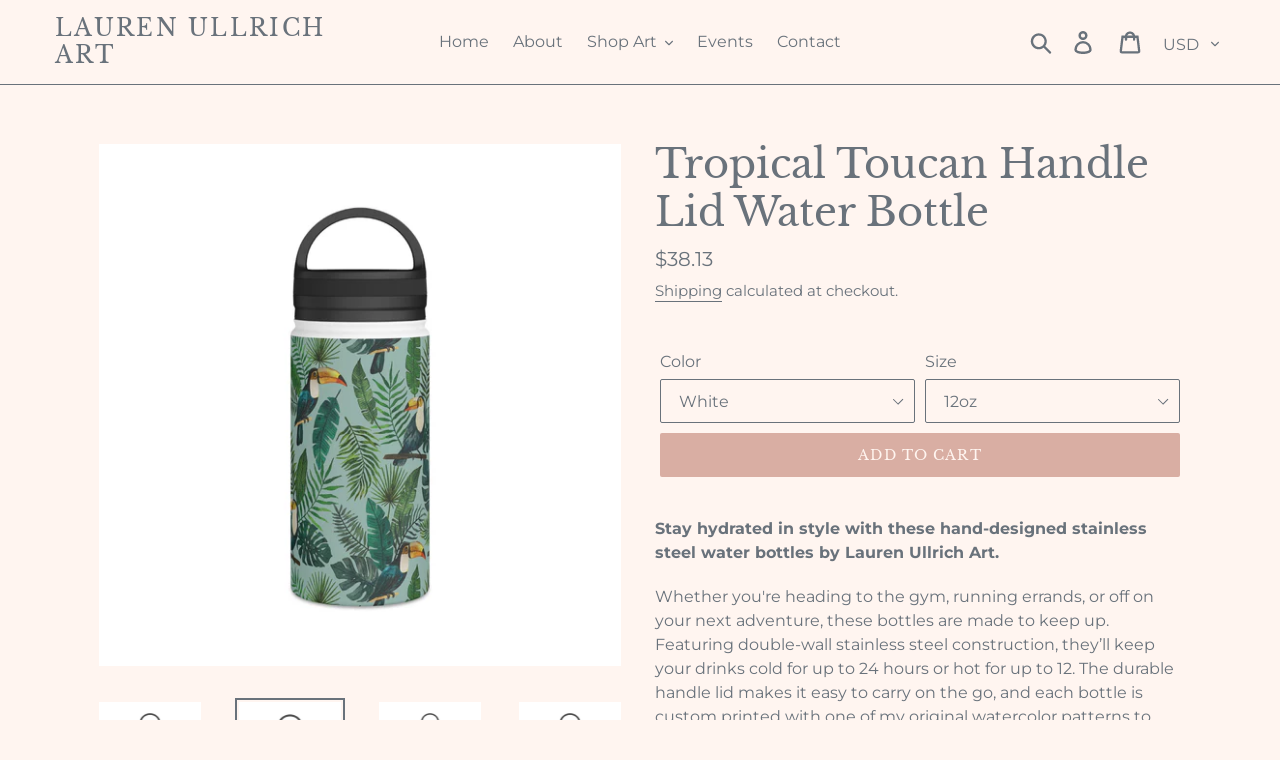

--- FILE ---
content_type: text/html; charset=utf-8
request_url: https://laurenullrichart.com/products/tropical-toucan-handle-lid-water-bottle
body_size: 25703
content:
<!doctype html>
<!--[if IE 9]> <html class="ie9 no-js" lang="en"> <![endif]-->
<!--[if (gt IE 9)|!(IE)]><!--> <html class="no-js" lang="en"> <!--<![endif]-->

<head>
  <meta name="p:domain_verify" content="e6619f528822f0aac031f0f5eb3809ad"/>
  <meta name="google-site-verification" content="0a2ICRMTcH_B54QERK5vFaCliPffqLuMJG-83JxHubQ" />
  <meta charset="utf-8">
  <meta http-equiv="X-UA-Compatible" content="IE=edge,chrome=1">
  <meta name="viewport" content="width=device-width,initial-scale=1">
  <meta name="theme-color" content="#d9aea3">
  <link rel="canonical" href="https://laurenullrichart.com/products/tropical-toucan-handle-lid-water-bottle"><title>Tropical Toucan Handle Lid Water Bottle
&ndash; Lauren Ullrich Art</title><meta name="description" content="Stay hydrated in style with these hand-designed stainless steel water bottles by Lauren Ullrich Art. Whether you&#39;re heading to the gym, running errands, or off on your next adventure, these bottles are made to keep up. Featuring double-wall stainless steel construction, they’ll keep your drinks cold for up to 24 hours "><!-- /snippets/social-meta-tags.liquid -->




<meta property="og:site_name" content="Lauren Ullrich Art">
<meta property="og:url" content="https://laurenullrichart.com/products/tropical-toucan-handle-lid-water-bottle">
<meta property="og:title" content="Tropical Toucan Handle Lid Water Bottle">
<meta property="og:type" content="product">
<meta property="og:description" content="Stay hydrated in style with these hand-designed stainless steel water bottles by Lauren Ullrich Art. Whether you&#39;re heading to the gym, running errands, or off on your next adventure, these bottles are made to keep up. Featuring double-wall stainless steel construction, they’ll keep your drinks cold for up to 24 hours ">

  <meta property="og:price:amount" content="38.13">
  <meta property="og:price:currency" content="USD">

<meta property="og:image" content="http://laurenullrichart.com/cdn/shop/files/6311887558028074414_2048_1200x1200.jpg?v=1745352762"><meta property="og:image" content="http://laurenullrichart.com/cdn/shop/files/4214434414754661843_2048_1200x1200.jpg?v=1745352768"><meta property="og:image" content="http://laurenullrichart.com/cdn/shop/files/9586345594741347931_2048_1200x1200.jpg?v=1745352771">
<meta property="og:image:secure_url" content="https://laurenullrichart.com/cdn/shop/files/6311887558028074414_2048_1200x1200.jpg?v=1745352762"><meta property="og:image:secure_url" content="https://laurenullrichart.com/cdn/shop/files/4214434414754661843_2048_1200x1200.jpg?v=1745352768"><meta property="og:image:secure_url" content="https://laurenullrichart.com/cdn/shop/files/9586345594741347931_2048_1200x1200.jpg?v=1745352771">


<meta name="twitter:card" content="summary_large_image">
<meta name="twitter:title" content="Tropical Toucan Handle Lid Water Bottle">
<meta name="twitter:description" content="Stay hydrated in style with these hand-designed stainless steel water bottles by Lauren Ullrich Art. Whether you&#39;re heading to the gym, running errands, or off on your next adventure, these bottles are made to keep up. Featuring double-wall stainless steel construction, they’ll keep your drinks cold for up to 24 hours ">


  <link href="//laurenullrichart.com/cdn/shop/t/15/assets/theme.scss.css?v=174347151080186208611759245143" rel="stylesheet" type="text/css" media="all" />

  <script>
    var theme = {
      strings: {
        addToCart: "Add to cart",
        soldOut: "Sold out",
        unavailable: "Unavailable",
        regularPrice: "Regular price",
        sale: "Sale",
        showMore: "Show More",
        showLess: "Show Less",
        addressError: "Error looking up that address",
        addressNoResults: "No results for that address",
        addressQueryLimit: "You have exceeded the Google API usage limit. Consider upgrading to a \u003ca href=\"https:\/\/developers.google.com\/maps\/premium\/usage-limits\"\u003ePremium Plan\u003c\/a\u003e.",
        authError: "There was a problem authenticating your Google Maps account.",
        newWindow: "Opens in a new window.",
        external: "Opens external website.",
        newWindowExternal: "Opens external website in a new window."
      },
      moneyFormat: "${{amount}}"
    }

    document.documentElement.className = document.documentElement.className.replace('no-js', 'js');
  </script>

  <!--[if (lte IE 9) ]><script src="//laurenullrichart.com/cdn/shop/t/15/assets/match-media.min.js?v=22265819453975888031706980064" type="text/javascript"></script><![endif]--><!--[if (gt IE 9)|!(IE)]><!--><script src="//laurenullrichart.com/cdn/shop/t/15/assets/lazysizes.js?v=68441465964607740661706980064" async="async"></script><!--<![endif]-->
  <!--[if lte IE 9]><script src="//laurenullrichart.com/cdn/shop/t/15/assets/lazysizes.min.js?v=2526"></script><![endif]-->

  <!--[if (gt IE 9)|!(IE)]><!--><script src="//laurenullrichart.com/cdn/shop/t/15/assets/vendor.js?v=121857302354663160541706980064" defer="defer"></script><!--<![endif]-->
  <!--[if lte IE 9]><script src="//laurenullrichart.com/cdn/shop/t/15/assets/vendor.js?v=121857302354663160541706980064"></script><![endif]-->

  <!--[if (gt IE 9)|!(IE)]><!--><script src="//laurenullrichart.com/cdn/shop/t/15/assets/theme.js?v=12513799077045517171706980064" defer="defer"></script><!--<![endif]-->
  <!--[if lte IE 9]><script src="//laurenullrichart.com/cdn/shop/t/15/assets/theme.js?v=12513799077045517171706980064"></script><![endif]-->

  <script>window.performance && window.performance.mark && window.performance.mark('shopify.content_for_header.start');</script><meta name="facebook-domain-verification" content="nb0mgyzt1jac5bfiz6rn7d1jy64dtq">
<meta name="facebook-domain-verification" content="l0nfi7a5n1bir7qyggvvvubezsg8cs">
<meta name="google-site-verification" content="lSagMpxaDzKawCTLhp1GDnONynDKPJrolqFaxgq8JgA">
<meta name="google-site-verification" content="mNkg43PnljiBYvaZyYh2s-GJSN6qEGZRTc2kC-iDAS0">
<meta id="shopify-digital-wallet" name="shopify-digital-wallet" content="/7317028931/digital_wallets/dialog">
<meta name="shopify-checkout-api-token" content="fbf8314f2686ca62b808f09155290fff">
<meta id="in-context-paypal-metadata" data-shop-id="7317028931" data-venmo-supported="false" data-environment="production" data-locale="en_US" data-paypal-v4="true" data-currency="USD">
<link rel="alternate" type="application/json+oembed" href="https://laurenullrichart.com/products/tropical-toucan-handle-lid-water-bottle.oembed">
<script async="async" src="/checkouts/internal/preloads.js?locale=en-US"></script>
<link rel="preconnect" href="https://shop.app" crossorigin="anonymous">
<script async="async" src="https://shop.app/checkouts/internal/preloads.js?locale=en-US&shop_id=7317028931" crossorigin="anonymous"></script>
<script id="apple-pay-shop-capabilities" type="application/json">{"shopId":7317028931,"countryCode":"US","currencyCode":"USD","merchantCapabilities":["supports3DS"],"merchantId":"gid:\/\/shopify\/Shop\/7317028931","merchantName":"Lauren Ullrich Art","requiredBillingContactFields":["postalAddress","email"],"requiredShippingContactFields":["postalAddress","email"],"shippingType":"shipping","supportedNetworks":["visa","masterCard","amex","discover","elo","jcb"],"total":{"type":"pending","label":"Lauren Ullrich Art","amount":"1.00"},"shopifyPaymentsEnabled":true,"supportsSubscriptions":true}</script>
<script id="shopify-features" type="application/json">{"accessToken":"fbf8314f2686ca62b808f09155290fff","betas":["rich-media-storefront-analytics"],"domain":"laurenullrichart.com","predictiveSearch":true,"shopId":7317028931,"locale":"en"}</script>
<script>var Shopify = Shopify || {};
Shopify.shop = "lauren-ullrich-art.myshopify.com";
Shopify.locale = "en";
Shopify.currency = {"active":"USD","rate":"1.0"};
Shopify.country = "US";
Shopify.theme = {"name":"Copy of Copy of New Website - Debut","id":130637299765,"schema_name":"Debut","schema_version":"10.0.1","theme_store_id":796,"role":"main"};
Shopify.theme.handle = "null";
Shopify.theme.style = {"id":null,"handle":null};
Shopify.cdnHost = "laurenullrichart.com/cdn";
Shopify.routes = Shopify.routes || {};
Shopify.routes.root = "/";</script>
<script type="module">!function(o){(o.Shopify=o.Shopify||{}).modules=!0}(window);</script>
<script>!function(o){function n(){var o=[];function n(){o.push(Array.prototype.slice.apply(arguments))}return n.q=o,n}var t=o.Shopify=o.Shopify||{};t.loadFeatures=n(),t.autoloadFeatures=n()}(window);</script>
<script>
  window.ShopifyPay = window.ShopifyPay || {};
  window.ShopifyPay.apiHost = "shop.app\/pay";
  window.ShopifyPay.redirectState = null;
</script>
<script id="shop-js-analytics" type="application/json">{"pageType":"product"}</script>
<script defer="defer" async type="module" src="//laurenullrichart.com/cdn/shopifycloud/shop-js/modules/v2/client.init-shop-cart-sync_WVOgQShq.en.esm.js"></script>
<script defer="defer" async type="module" src="//laurenullrichart.com/cdn/shopifycloud/shop-js/modules/v2/chunk.common_C_13GLB1.esm.js"></script>
<script defer="defer" async type="module" src="//laurenullrichart.com/cdn/shopifycloud/shop-js/modules/v2/chunk.modal_CLfMGd0m.esm.js"></script>
<script type="module">
  await import("//laurenullrichart.com/cdn/shopifycloud/shop-js/modules/v2/client.init-shop-cart-sync_WVOgQShq.en.esm.js");
await import("//laurenullrichart.com/cdn/shopifycloud/shop-js/modules/v2/chunk.common_C_13GLB1.esm.js");
await import("//laurenullrichart.com/cdn/shopifycloud/shop-js/modules/v2/chunk.modal_CLfMGd0m.esm.js");

  window.Shopify.SignInWithShop?.initShopCartSync?.({"fedCMEnabled":true,"windoidEnabled":true});

</script>
<script>
  window.Shopify = window.Shopify || {};
  if (!window.Shopify.featureAssets) window.Shopify.featureAssets = {};
  window.Shopify.featureAssets['shop-js'] = {"shop-cart-sync":["modules/v2/client.shop-cart-sync_DuR37GeY.en.esm.js","modules/v2/chunk.common_C_13GLB1.esm.js","modules/v2/chunk.modal_CLfMGd0m.esm.js"],"init-fed-cm":["modules/v2/client.init-fed-cm_BucUoe6W.en.esm.js","modules/v2/chunk.common_C_13GLB1.esm.js","modules/v2/chunk.modal_CLfMGd0m.esm.js"],"shop-toast-manager":["modules/v2/client.shop-toast-manager_B0JfrpKj.en.esm.js","modules/v2/chunk.common_C_13GLB1.esm.js","modules/v2/chunk.modal_CLfMGd0m.esm.js"],"init-shop-cart-sync":["modules/v2/client.init-shop-cart-sync_WVOgQShq.en.esm.js","modules/v2/chunk.common_C_13GLB1.esm.js","modules/v2/chunk.modal_CLfMGd0m.esm.js"],"shop-button":["modules/v2/client.shop-button_B_U3bv27.en.esm.js","modules/v2/chunk.common_C_13GLB1.esm.js","modules/v2/chunk.modal_CLfMGd0m.esm.js"],"init-windoid":["modules/v2/client.init-windoid_DuP9q_di.en.esm.js","modules/v2/chunk.common_C_13GLB1.esm.js","modules/v2/chunk.modal_CLfMGd0m.esm.js"],"shop-cash-offers":["modules/v2/client.shop-cash-offers_BmULhtno.en.esm.js","modules/v2/chunk.common_C_13GLB1.esm.js","modules/v2/chunk.modal_CLfMGd0m.esm.js"],"pay-button":["modules/v2/client.pay-button_CrPSEbOK.en.esm.js","modules/v2/chunk.common_C_13GLB1.esm.js","modules/v2/chunk.modal_CLfMGd0m.esm.js"],"init-customer-accounts":["modules/v2/client.init-customer-accounts_jNk9cPYQ.en.esm.js","modules/v2/client.shop-login-button_DJ5ldayH.en.esm.js","modules/v2/chunk.common_C_13GLB1.esm.js","modules/v2/chunk.modal_CLfMGd0m.esm.js"],"avatar":["modules/v2/client.avatar_BTnouDA3.en.esm.js"],"checkout-modal":["modules/v2/client.checkout-modal_pBPyh9w8.en.esm.js","modules/v2/chunk.common_C_13GLB1.esm.js","modules/v2/chunk.modal_CLfMGd0m.esm.js"],"init-shop-for-new-customer-accounts":["modules/v2/client.init-shop-for-new-customer-accounts_BUoCy7a5.en.esm.js","modules/v2/client.shop-login-button_DJ5ldayH.en.esm.js","modules/v2/chunk.common_C_13GLB1.esm.js","modules/v2/chunk.modal_CLfMGd0m.esm.js"],"init-customer-accounts-sign-up":["modules/v2/client.init-customer-accounts-sign-up_CnczCz9H.en.esm.js","modules/v2/client.shop-login-button_DJ5ldayH.en.esm.js","modules/v2/chunk.common_C_13GLB1.esm.js","modules/v2/chunk.modal_CLfMGd0m.esm.js"],"init-shop-email-lookup-coordinator":["modules/v2/client.init-shop-email-lookup-coordinator_CzjY5t9o.en.esm.js","modules/v2/chunk.common_C_13GLB1.esm.js","modules/v2/chunk.modal_CLfMGd0m.esm.js"],"shop-follow-button":["modules/v2/client.shop-follow-button_CsYC63q7.en.esm.js","modules/v2/chunk.common_C_13GLB1.esm.js","modules/v2/chunk.modal_CLfMGd0m.esm.js"],"shop-login-button":["modules/v2/client.shop-login-button_DJ5ldayH.en.esm.js","modules/v2/chunk.common_C_13GLB1.esm.js","modules/v2/chunk.modal_CLfMGd0m.esm.js"],"shop-login":["modules/v2/client.shop-login_B9ccPdmx.en.esm.js","modules/v2/chunk.common_C_13GLB1.esm.js","modules/v2/chunk.modal_CLfMGd0m.esm.js"],"lead-capture":["modules/v2/client.lead-capture_D0K_KgYb.en.esm.js","modules/v2/chunk.common_C_13GLB1.esm.js","modules/v2/chunk.modal_CLfMGd0m.esm.js"],"payment-terms":["modules/v2/client.payment-terms_BWmiNN46.en.esm.js","modules/v2/chunk.common_C_13GLB1.esm.js","modules/v2/chunk.modal_CLfMGd0m.esm.js"]};
</script>
<script>(function() {
  var isLoaded = false;
  function asyncLoad() {
    if (isLoaded) return;
    isLoaded = true;
    var urls = ["https:\/\/cdn.recovermycart.com\/scripts\/keepcart\/CartJS.min.js?shop=lauren-ullrich-art.myshopify.com\u0026shop=lauren-ullrich-art.myshopify.com","https:\/\/dashboard.mailerlite.com\/shopify\/11209\/538608?shop=lauren-ullrich-art.myshopify.com","https:\/\/cdn.sender.net\/accounts_resources\/universal.js?resource_key=6d8959face0579\u0026shop=lauren-ullrich-art.myshopify.com"];
    for (var i = 0; i < urls.length; i++) {
      var s = document.createElement('script');
      s.type = 'text/javascript';
      s.async = true;
      s.src = urls[i];
      var x = document.getElementsByTagName('script')[0];
      x.parentNode.insertBefore(s, x);
    }
  };
  if(window.attachEvent) {
    window.attachEvent('onload', asyncLoad);
  } else {
    window.addEventListener('load', asyncLoad, false);
  }
})();</script>
<script id="__st">var __st={"a":7317028931,"offset":-18000,"reqid":"87b316a6-b9ec-4358-a9c3-7b555bd6d01f-1769623608","pageurl":"laurenullrichart.com\/products\/tropical-toucan-handle-lid-water-bottle","u":"087e8d076212","p":"product","rtyp":"product","rid":7897718587445};</script>
<script>window.ShopifyPaypalV4VisibilityTracking = true;</script>
<script id="captcha-bootstrap">!function(){'use strict';const t='contact',e='account',n='new_comment',o=[[t,t],['blogs',n],['comments',n],[t,'customer']],c=[[e,'customer_login'],[e,'guest_login'],[e,'recover_customer_password'],[e,'create_customer']],r=t=>t.map((([t,e])=>`form[action*='/${t}']:not([data-nocaptcha='true']) input[name='form_type'][value='${e}']`)).join(','),a=t=>()=>t?[...document.querySelectorAll(t)].map((t=>t.form)):[];function s(){const t=[...o],e=r(t);return a(e)}const i='password',u='form_key',d=['recaptcha-v3-token','g-recaptcha-response','h-captcha-response',i],f=()=>{try{return window.sessionStorage}catch{return}},m='__shopify_v',_=t=>t.elements[u];function p(t,e,n=!1){try{const o=window.sessionStorage,c=JSON.parse(o.getItem(e)),{data:r}=function(t){const{data:e,action:n}=t;return t[m]||n?{data:e,action:n}:{data:t,action:n}}(c);for(const[e,n]of Object.entries(r))t.elements[e]&&(t.elements[e].value=n);n&&o.removeItem(e)}catch(o){console.error('form repopulation failed',{error:o})}}const l='form_type',E='cptcha';function T(t){t.dataset[E]=!0}const w=window,h=w.document,L='Shopify',v='ce_forms',y='captcha';let A=!1;((t,e)=>{const n=(g='f06e6c50-85a8-45c8-87d0-21a2b65856fe',I='https://cdn.shopify.com/shopifycloud/storefront-forms-hcaptcha/ce_storefront_forms_captcha_hcaptcha.v1.5.2.iife.js',D={infoText:'Protected by hCaptcha',privacyText:'Privacy',termsText:'Terms'},(t,e,n)=>{const o=w[L][v],c=o.bindForm;if(c)return c(t,g,e,D).then(n);var r;o.q.push([[t,g,e,D],n]),r=I,A||(h.body.append(Object.assign(h.createElement('script'),{id:'captcha-provider',async:!0,src:r})),A=!0)});var g,I,D;w[L]=w[L]||{},w[L][v]=w[L][v]||{},w[L][v].q=[],w[L][y]=w[L][y]||{},w[L][y].protect=function(t,e){n(t,void 0,e),T(t)},Object.freeze(w[L][y]),function(t,e,n,w,h,L){const[v,y,A,g]=function(t,e,n){const i=e?o:[],u=t?c:[],d=[...i,...u],f=r(d),m=r(i),_=r(d.filter((([t,e])=>n.includes(e))));return[a(f),a(m),a(_),s()]}(w,h,L),I=t=>{const e=t.target;return e instanceof HTMLFormElement?e:e&&e.form},D=t=>v().includes(t);t.addEventListener('submit',(t=>{const e=I(t);if(!e)return;const n=D(e)&&!e.dataset.hcaptchaBound&&!e.dataset.recaptchaBound,o=_(e),c=g().includes(e)&&(!o||!o.value);(n||c)&&t.preventDefault(),c&&!n&&(function(t){try{if(!f())return;!function(t){const e=f();if(!e)return;const n=_(t);if(!n)return;const o=n.value;o&&e.removeItem(o)}(t);const e=Array.from(Array(32),(()=>Math.random().toString(36)[2])).join('');!function(t,e){_(t)||t.append(Object.assign(document.createElement('input'),{type:'hidden',name:u})),t.elements[u].value=e}(t,e),function(t,e){const n=f();if(!n)return;const o=[...t.querySelectorAll(`input[type='${i}']`)].map((({name:t})=>t)),c=[...d,...o],r={};for(const[a,s]of new FormData(t).entries())c.includes(a)||(r[a]=s);n.setItem(e,JSON.stringify({[m]:1,action:t.action,data:r}))}(t,e)}catch(e){console.error('failed to persist form',e)}}(e),e.submit())}));const S=(t,e)=>{t&&!t.dataset[E]&&(n(t,e.some((e=>e===t))),T(t))};for(const o of['focusin','change'])t.addEventListener(o,(t=>{const e=I(t);D(e)&&S(e,y())}));const B=e.get('form_key'),M=e.get(l),P=B&&M;t.addEventListener('DOMContentLoaded',(()=>{const t=y();if(P)for(const e of t)e.elements[l].value===M&&p(e,B);[...new Set([...A(),...v().filter((t=>'true'===t.dataset.shopifyCaptcha))])].forEach((e=>S(e,t)))}))}(h,new URLSearchParams(w.location.search),n,t,e,['guest_login'])})(!0,!0)}();</script>
<script integrity="sha256-4kQ18oKyAcykRKYeNunJcIwy7WH5gtpwJnB7kiuLZ1E=" data-source-attribution="shopify.loadfeatures" defer="defer" src="//laurenullrichart.com/cdn/shopifycloud/storefront/assets/storefront/load_feature-a0a9edcb.js" crossorigin="anonymous"></script>
<script crossorigin="anonymous" defer="defer" src="//laurenullrichart.com/cdn/shopifycloud/storefront/assets/shopify_pay/storefront-65b4c6d7.js?v=20250812"></script>
<script data-source-attribution="shopify.dynamic_checkout.dynamic.init">var Shopify=Shopify||{};Shopify.PaymentButton=Shopify.PaymentButton||{isStorefrontPortableWallets:!0,init:function(){window.Shopify.PaymentButton.init=function(){};var t=document.createElement("script");t.src="https://laurenullrichart.com/cdn/shopifycloud/portable-wallets/latest/portable-wallets.en.js",t.type="module",document.head.appendChild(t)}};
</script>
<script data-source-attribution="shopify.dynamic_checkout.buyer_consent">
  function portableWalletsHideBuyerConsent(e){var t=document.getElementById("shopify-buyer-consent"),n=document.getElementById("shopify-subscription-policy-button");t&&n&&(t.classList.add("hidden"),t.setAttribute("aria-hidden","true"),n.removeEventListener("click",e))}function portableWalletsShowBuyerConsent(e){var t=document.getElementById("shopify-buyer-consent"),n=document.getElementById("shopify-subscription-policy-button");t&&n&&(t.classList.remove("hidden"),t.removeAttribute("aria-hidden"),n.addEventListener("click",e))}window.Shopify?.PaymentButton&&(window.Shopify.PaymentButton.hideBuyerConsent=portableWalletsHideBuyerConsent,window.Shopify.PaymentButton.showBuyerConsent=portableWalletsShowBuyerConsent);
</script>
<script data-source-attribution="shopify.dynamic_checkout.cart.bootstrap">document.addEventListener("DOMContentLoaded",(function(){function t(){return document.querySelector("shopify-accelerated-checkout-cart, shopify-accelerated-checkout")}if(t())Shopify.PaymentButton.init();else{new MutationObserver((function(e,n){t()&&(Shopify.PaymentButton.init(),n.disconnect())})).observe(document.body,{childList:!0,subtree:!0})}}));
</script>
<link id="shopify-accelerated-checkout-styles" rel="stylesheet" media="screen" href="https://laurenullrichart.com/cdn/shopifycloud/portable-wallets/latest/accelerated-checkout-backwards-compat.css" crossorigin="anonymous">
<style id="shopify-accelerated-checkout-cart">
        #shopify-buyer-consent {
  margin-top: 1em;
  display: inline-block;
  width: 100%;
}

#shopify-buyer-consent.hidden {
  display: none;
}

#shopify-subscription-policy-button {
  background: none;
  border: none;
  padding: 0;
  text-decoration: underline;
  font-size: inherit;
  cursor: pointer;
}

#shopify-subscription-policy-button::before {
  box-shadow: none;
}

      </style>

<script>window.performance && window.performance.mark && window.performance.mark('shopify.content_for_header.end');</script>
  
<!-- WHOLESALE: Script -->  
    
<!-- End -->   
  
  
    <meta property="og:type" content="product" />
    <meta property="og:title" content="Tropical Toucan Handle Lid Water Bottle" />
    <meta property="og:description" content="Stay hydrated in style with these hand-designed stainless steel water bottles by Lauren Ullrich Art.
Whether you're heading to the gym, running errands, or off on your next adventure, these bottles are made to keep up. Featuring double-wall stainless steel construction, they’ll keep your drinks cold for up to 24 hours or hot for up to 12. The durable handle lid makes it easy to carry on the go, and each bottle is custom printed with one of my original watercolor patterns to add a touch of creativity to your day.
Choose from three sizes to fit your lifestyle: 12oz, 18oz, or 32oz.
Details:


Materials: 100% stainless steel (body), 100% polypropylene (lid)


Sizes: 12oz, 18oz, and 32oz


Insulation: Double-wall construction keeps drinks cold for 24h and hot for 12h


BPA-free twist-on lid with built-in handle


Care: Hand wash recommended



EU representative: HONSON VENTURES LIMITED, gpsr@honsonventures.com, 3, Gnaftis House flat 102, Limassol, Mesa Geitonia, 4003, CY

Product information: Generic brand, 2 year warranty in EU and Northern Ireland as per Directive 1999/44/EC

Care instructions: Hand wash only" />
    <meta property="og:url" content="/products/tropical-toucan-handle-lid-water-bottle"/>
    <meta property="og:site_name" content="Lauren Ullrich Art" />
    <meta property="product:price:amount" content="38.13" />
    <meta property="product:price:currency" content="" />
    <meta property="og:availability" content="instock" />
    
  
 
<!-- "snippets/pagefly-header.liquid" was not rendered, the associated app was uninstalled -->
 <link href="//laurenullrichart.com/cdn/shop/t/15/assets/shoppable_instagram.css?v=148714459964360424401706980064" rel="stylesheet" type="text/css" media="all" />
  			<link rel='stylesheet' type='text/css' href='https://maxcdn.bootstrapcdn.com/font-awesome/4.7.0/css/font-awesome.min.css'>
              <script src='https://cdn.shopify.com/s/assets/external/app.js'></script>                        
              <script type='text/javascript'>
              ShopifyApp.ready(function(){
                ShopifyApp.Bar.loadingOff();
              });
            </script>
            <!-- BEGIN app block: shopify://apps/instafeed/blocks/head-block/c447db20-095d-4a10-9725-b5977662c9d5 --><link rel="preconnect" href="https://cdn.nfcube.com/">
<link rel="preconnect" href="https://scontent.cdninstagram.com/">


  <script>
    document.addEventListener('DOMContentLoaded', function () {
      let instafeedScript = document.createElement('script');

      
        instafeedScript.src = 'https://cdn.nfcube.com/instafeed-3b8eb1c9043235bb9d7c10c930c78542.js';
      

      document.body.appendChild(instafeedScript);
    });
  </script>





<!-- END app block --><link href="https://monorail-edge.shopifysvc.com" rel="dns-prefetch">
<script>(function(){if ("sendBeacon" in navigator && "performance" in window) {try {var session_token_from_headers = performance.getEntriesByType('navigation')[0].serverTiming.find(x => x.name == '_s').description;} catch {var session_token_from_headers = undefined;}var session_cookie_matches = document.cookie.match(/_shopify_s=([^;]*)/);var session_token_from_cookie = session_cookie_matches && session_cookie_matches.length === 2 ? session_cookie_matches[1] : "";var session_token = session_token_from_headers || session_token_from_cookie || "";function handle_abandonment_event(e) {var entries = performance.getEntries().filter(function(entry) {return /monorail-edge.shopifysvc.com/.test(entry.name);});if (!window.abandonment_tracked && entries.length === 0) {window.abandonment_tracked = true;var currentMs = Date.now();var navigation_start = performance.timing.navigationStart;var payload = {shop_id: 7317028931,url: window.location.href,navigation_start,duration: currentMs - navigation_start,session_token,page_type: "product"};window.navigator.sendBeacon("https://monorail-edge.shopifysvc.com/v1/produce", JSON.stringify({schema_id: "online_store_buyer_site_abandonment/1.1",payload: payload,metadata: {event_created_at_ms: currentMs,event_sent_at_ms: currentMs}}));}}window.addEventListener('pagehide', handle_abandonment_event);}}());</script>
<script id="web-pixels-manager-setup">(function e(e,d,r,n,o){if(void 0===o&&(o={}),!Boolean(null===(a=null===(i=window.Shopify)||void 0===i?void 0:i.analytics)||void 0===a?void 0:a.replayQueue)){var i,a;window.Shopify=window.Shopify||{};var t=window.Shopify;t.analytics=t.analytics||{};var s=t.analytics;s.replayQueue=[],s.publish=function(e,d,r){return s.replayQueue.push([e,d,r]),!0};try{self.performance.mark("wpm:start")}catch(e){}var l=function(){var e={modern:/Edge?\/(1{2}[4-9]|1[2-9]\d|[2-9]\d{2}|\d{4,})\.\d+(\.\d+|)|Firefox\/(1{2}[4-9]|1[2-9]\d|[2-9]\d{2}|\d{4,})\.\d+(\.\d+|)|Chrom(ium|e)\/(9{2}|\d{3,})\.\d+(\.\d+|)|(Maci|X1{2}).+ Version\/(15\.\d+|(1[6-9]|[2-9]\d|\d{3,})\.\d+)([,.]\d+|)( \(\w+\)|)( Mobile\/\w+|) Safari\/|Chrome.+OPR\/(9{2}|\d{3,})\.\d+\.\d+|(CPU[ +]OS|iPhone[ +]OS|CPU[ +]iPhone|CPU IPhone OS|CPU iPad OS)[ +]+(15[._]\d+|(1[6-9]|[2-9]\d|\d{3,})[._]\d+)([._]\d+|)|Android:?[ /-](13[3-9]|1[4-9]\d|[2-9]\d{2}|\d{4,})(\.\d+|)(\.\d+|)|Android.+Firefox\/(13[5-9]|1[4-9]\d|[2-9]\d{2}|\d{4,})\.\d+(\.\d+|)|Android.+Chrom(ium|e)\/(13[3-9]|1[4-9]\d|[2-9]\d{2}|\d{4,})\.\d+(\.\d+|)|SamsungBrowser\/([2-9]\d|\d{3,})\.\d+/,legacy:/Edge?\/(1[6-9]|[2-9]\d|\d{3,})\.\d+(\.\d+|)|Firefox\/(5[4-9]|[6-9]\d|\d{3,})\.\d+(\.\d+|)|Chrom(ium|e)\/(5[1-9]|[6-9]\d|\d{3,})\.\d+(\.\d+|)([\d.]+$|.*Safari\/(?![\d.]+ Edge\/[\d.]+$))|(Maci|X1{2}).+ Version\/(10\.\d+|(1[1-9]|[2-9]\d|\d{3,})\.\d+)([,.]\d+|)( \(\w+\)|)( Mobile\/\w+|) Safari\/|Chrome.+OPR\/(3[89]|[4-9]\d|\d{3,})\.\d+\.\d+|(CPU[ +]OS|iPhone[ +]OS|CPU[ +]iPhone|CPU IPhone OS|CPU iPad OS)[ +]+(10[._]\d+|(1[1-9]|[2-9]\d|\d{3,})[._]\d+)([._]\d+|)|Android:?[ /-](13[3-9]|1[4-9]\d|[2-9]\d{2}|\d{4,})(\.\d+|)(\.\d+|)|Mobile Safari.+OPR\/([89]\d|\d{3,})\.\d+\.\d+|Android.+Firefox\/(13[5-9]|1[4-9]\d|[2-9]\d{2}|\d{4,})\.\d+(\.\d+|)|Android.+Chrom(ium|e)\/(13[3-9]|1[4-9]\d|[2-9]\d{2}|\d{4,})\.\d+(\.\d+|)|Android.+(UC? ?Browser|UCWEB|U3)[ /]?(15\.([5-9]|\d{2,})|(1[6-9]|[2-9]\d|\d{3,})\.\d+)\.\d+|SamsungBrowser\/(5\.\d+|([6-9]|\d{2,})\.\d+)|Android.+MQ{2}Browser\/(14(\.(9|\d{2,})|)|(1[5-9]|[2-9]\d|\d{3,})(\.\d+|))(\.\d+|)|K[Aa][Ii]OS\/(3\.\d+|([4-9]|\d{2,})\.\d+)(\.\d+|)/},d=e.modern,r=e.legacy,n=navigator.userAgent;return n.match(d)?"modern":n.match(r)?"legacy":"unknown"}(),u="modern"===l?"modern":"legacy",c=(null!=n?n:{modern:"",legacy:""})[u],f=function(e){return[e.baseUrl,"/wpm","/b",e.hashVersion,"modern"===e.buildTarget?"m":"l",".js"].join("")}({baseUrl:d,hashVersion:r,buildTarget:u}),m=function(e){var d=e.version,r=e.bundleTarget,n=e.surface,o=e.pageUrl,i=e.monorailEndpoint;return{emit:function(e){var a=e.status,t=e.errorMsg,s=(new Date).getTime(),l=JSON.stringify({metadata:{event_sent_at_ms:s},events:[{schema_id:"web_pixels_manager_load/3.1",payload:{version:d,bundle_target:r,page_url:o,status:a,surface:n,error_msg:t},metadata:{event_created_at_ms:s}}]});if(!i)return console&&console.warn&&console.warn("[Web Pixels Manager] No Monorail endpoint provided, skipping logging."),!1;try{return self.navigator.sendBeacon.bind(self.navigator)(i,l)}catch(e){}var u=new XMLHttpRequest;try{return u.open("POST",i,!0),u.setRequestHeader("Content-Type","text/plain"),u.send(l),!0}catch(e){return console&&console.warn&&console.warn("[Web Pixels Manager] Got an unhandled error while logging to Monorail."),!1}}}}({version:r,bundleTarget:l,surface:e.surface,pageUrl:self.location.href,monorailEndpoint:e.monorailEndpoint});try{o.browserTarget=l,function(e){var d=e.src,r=e.async,n=void 0===r||r,o=e.onload,i=e.onerror,a=e.sri,t=e.scriptDataAttributes,s=void 0===t?{}:t,l=document.createElement("script"),u=document.querySelector("head"),c=document.querySelector("body");if(l.async=n,l.src=d,a&&(l.integrity=a,l.crossOrigin="anonymous"),s)for(var f in s)if(Object.prototype.hasOwnProperty.call(s,f))try{l.dataset[f]=s[f]}catch(e){}if(o&&l.addEventListener("load",o),i&&l.addEventListener("error",i),u)u.appendChild(l);else{if(!c)throw new Error("Did not find a head or body element to append the script");c.appendChild(l)}}({src:f,async:!0,onload:function(){if(!function(){var e,d;return Boolean(null===(d=null===(e=window.Shopify)||void 0===e?void 0:e.analytics)||void 0===d?void 0:d.initialized)}()){var d=window.webPixelsManager.init(e)||void 0;if(d){var r=window.Shopify.analytics;r.replayQueue.forEach((function(e){var r=e[0],n=e[1],o=e[2];d.publishCustomEvent(r,n,o)})),r.replayQueue=[],r.publish=d.publishCustomEvent,r.visitor=d.visitor,r.initialized=!0}}},onerror:function(){return m.emit({status:"failed",errorMsg:"".concat(f," has failed to load")})},sri:function(e){var d=/^sha384-[A-Za-z0-9+/=]+$/;return"string"==typeof e&&d.test(e)}(c)?c:"",scriptDataAttributes:o}),m.emit({status:"loading"})}catch(e){m.emit({status:"failed",errorMsg:(null==e?void 0:e.message)||"Unknown error"})}}})({shopId: 7317028931,storefrontBaseUrl: "https://laurenullrichart.com",extensionsBaseUrl: "https://extensions.shopifycdn.com/cdn/shopifycloud/web-pixels-manager",monorailEndpoint: "https://monorail-edge.shopifysvc.com/unstable/produce_batch",surface: "storefront-renderer",enabledBetaFlags: ["2dca8a86"],webPixelsConfigList: [{"id":"1240170549","configuration":"{\"accountId\":\"393429\",\"resourceId\":\"6d8959face0579\",\"domain\":\"lauren-ullrich-art.myshopify.com\",\"webhookUrl\":\"https:\\\/\\\/stats.sender.net\"}","eventPayloadVersion":"v1","runtimeContext":"STRICT","scriptVersion":"7d05e8f661af3c4fd0bc2f2f34470fac","type":"APP","apiClientId":4389393,"privacyPurposes":["SALE_OF_DATA"],"dataSharingAdjustments":{"protectedCustomerApprovalScopes":["read_customer_address","read_customer_email","read_customer_name","read_customer_personal_data","read_customer_phone"]}},{"id":"537788469","configuration":"{\"config\":\"{\\\"google_tag_ids\\\":[\\\"GT-5R78VX6\\\",\\\"G-R4GFEDP82D\\\"],\\\"target_country\\\":\\\"US\\\",\\\"gtag_events\\\":[{\\\"type\\\":\\\"begin_checkout\\\",\\\"action_label\\\":\\\"G-R4GFEDP82D\\\"},{\\\"type\\\":\\\"search\\\",\\\"action_label\\\":\\\"G-R4GFEDP82D\\\"},{\\\"type\\\":\\\"view_item\\\",\\\"action_label\\\":[\\\"MC-P6QJ8JCNB4\\\",\\\"G-R4GFEDP82D\\\"]},{\\\"type\\\":\\\"purchase\\\",\\\"action_label\\\":[\\\"MC-P6QJ8JCNB4\\\",\\\"G-R4GFEDP82D\\\"]},{\\\"type\\\":\\\"page_view\\\",\\\"action_label\\\":[\\\"MC-P6QJ8JCNB4\\\",\\\"G-R4GFEDP82D\\\"]},{\\\"type\\\":\\\"add_payment_info\\\",\\\"action_label\\\":\\\"G-R4GFEDP82D\\\"},{\\\"type\\\":\\\"add_to_cart\\\",\\\"action_label\\\":\\\"G-R4GFEDP82D\\\"}],\\\"enable_monitoring_mode\\\":false}\"}","eventPayloadVersion":"v1","runtimeContext":"OPEN","scriptVersion":"b2a88bafab3e21179ed38636efcd8a93","type":"APP","apiClientId":1780363,"privacyPurposes":[],"dataSharingAdjustments":{"protectedCustomerApprovalScopes":["read_customer_address","read_customer_email","read_customer_name","read_customer_personal_data","read_customer_phone"]}},{"id":"192643125","configuration":"{\"pixel_id\":\"2638610853131228\",\"pixel_type\":\"facebook_pixel\",\"metaapp_system_user_token\":\"-\"}","eventPayloadVersion":"v1","runtimeContext":"OPEN","scriptVersion":"ca16bc87fe92b6042fbaa3acc2fbdaa6","type":"APP","apiClientId":2329312,"privacyPurposes":["ANALYTICS","MARKETING","SALE_OF_DATA"],"dataSharingAdjustments":{"protectedCustomerApprovalScopes":["read_customer_address","read_customer_email","read_customer_name","read_customer_personal_data","read_customer_phone"]}},{"id":"95256629","configuration":"{\"tagID\":\"2612492905877\"}","eventPayloadVersion":"v1","runtimeContext":"STRICT","scriptVersion":"18031546ee651571ed29edbe71a3550b","type":"APP","apiClientId":3009811,"privacyPurposes":["ANALYTICS","MARKETING","SALE_OF_DATA"],"dataSharingAdjustments":{"protectedCustomerApprovalScopes":["read_customer_address","read_customer_email","read_customer_name","read_customer_personal_data","read_customer_phone"]}},{"id":"99090485","eventPayloadVersion":"v1","runtimeContext":"LAX","scriptVersion":"1","type":"CUSTOM","privacyPurposes":["ANALYTICS"],"name":"Google Analytics tag (migrated)"},{"id":"shopify-app-pixel","configuration":"{}","eventPayloadVersion":"v1","runtimeContext":"STRICT","scriptVersion":"0450","apiClientId":"shopify-pixel","type":"APP","privacyPurposes":["ANALYTICS","MARKETING"]},{"id":"shopify-custom-pixel","eventPayloadVersion":"v1","runtimeContext":"LAX","scriptVersion":"0450","apiClientId":"shopify-pixel","type":"CUSTOM","privacyPurposes":["ANALYTICS","MARKETING"]}],isMerchantRequest: false,initData: {"shop":{"name":"Lauren Ullrich Art","paymentSettings":{"currencyCode":"USD"},"myshopifyDomain":"lauren-ullrich-art.myshopify.com","countryCode":"US","storefrontUrl":"https:\/\/laurenullrichart.com"},"customer":null,"cart":null,"checkout":null,"productVariants":[{"price":{"amount":38.13,"currencyCode":"USD"},"product":{"title":"Tropical Toucan Handle Lid Water Bottle","vendor":"Printify","id":"7897718587445","untranslatedTitle":"Tropical Toucan Handle Lid Water Bottle","url":"\/products\/tropical-toucan-handle-lid-water-bottle","type":"Water Bottle"},"id":"44458855432245","image":{"src":"\/\/laurenullrichart.com\/cdn\/shop\/files\/4214434414754661843_2048.jpg?v=1745352768"},"sku":"99439249063918646306","title":"White \/ 12oz","untranslatedTitle":"White \/ 12oz"},{"price":{"amount":40.32,"currencyCode":"USD"},"product":{"title":"Tropical Toucan Handle Lid Water Bottle","vendor":"Printify","id":"7897718587445","untranslatedTitle":"Tropical Toucan Handle Lid Water Bottle","url":"\/products\/tropical-toucan-handle-lid-water-bottle","type":"Water Bottle"},"id":"44458855465013","image":{"src":"\/\/laurenullrichart.com\/cdn\/shop\/files\/6311887558028074414_2048.jpg?v=1745352762"},"sku":"17358728016074042368","title":"White \/ 18oz","untranslatedTitle":"White \/ 18oz"},{"price":{"amount":46.33,"currencyCode":"USD"},"product":{"title":"Tropical Toucan Handle Lid Water Bottle","vendor":"Printify","id":"7897718587445","untranslatedTitle":"Tropical Toucan Handle Lid Water Bottle","url":"\/products\/tropical-toucan-handle-lid-water-bottle","type":"Water Bottle"},"id":"44458855497781","image":{"src":"\/\/laurenullrichart.com\/cdn\/shop\/files\/9586345594741347931_2048.jpg?v=1745352771"},"sku":"33037188925245326127","title":"White \/ 32oz","untranslatedTitle":"White \/ 32oz"}],"purchasingCompany":null},},"https://laurenullrichart.com/cdn","fcfee988w5aeb613cpc8e4bc33m6693e112",{"modern":"","legacy":""},{"shopId":"7317028931","storefrontBaseUrl":"https:\/\/laurenullrichart.com","extensionBaseUrl":"https:\/\/extensions.shopifycdn.com\/cdn\/shopifycloud\/web-pixels-manager","surface":"storefront-renderer","enabledBetaFlags":"[\"2dca8a86\"]","isMerchantRequest":"false","hashVersion":"fcfee988w5aeb613cpc8e4bc33m6693e112","publish":"custom","events":"[[\"page_viewed\",{}],[\"product_viewed\",{\"productVariant\":{\"price\":{\"amount\":38.13,\"currencyCode\":\"USD\"},\"product\":{\"title\":\"Tropical Toucan Handle Lid Water Bottle\",\"vendor\":\"Printify\",\"id\":\"7897718587445\",\"untranslatedTitle\":\"Tropical Toucan Handle Lid Water Bottle\",\"url\":\"\/products\/tropical-toucan-handle-lid-water-bottle\",\"type\":\"Water Bottle\"},\"id\":\"44458855432245\",\"image\":{\"src\":\"\/\/laurenullrichart.com\/cdn\/shop\/files\/4214434414754661843_2048.jpg?v=1745352768\"},\"sku\":\"99439249063918646306\",\"title\":\"White \/ 12oz\",\"untranslatedTitle\":\"White \/ 12oz\"}}]]"});</script><script>
  window.ShopifyAnalytics = window.ShopifyAnalytics || {};
  window.ShopifyAnalytics.meta = window.ShopifyAnalytics.meta || {};
  window.ShopifyAnalytics.meta.currency = 'USD';
  var meta = {"product":{"id":7897718587445,"gid":"gid:\/\/shopify\/Product\/7897718587445","vendor":"Printify","type":"Water Bottle","handle":"tropical-toucan-handle-lid-water-bottle","variants":[{"id":44458855432245,"price":3813,"name":"Tropical Toucan Handle Lid Water Bottle - White \/ 12oz","public_title":"White \/ 12oz","sku":"99439249063918646306"},{"id":44458855465013,"price":4032,"name":"Tropical Toucan Handle Lid Water Bottle - White \/ 18oz","public_title":"White \/ 18oz","sku":"17358728016074042368"},{"id":44458855497781,"price":4633,"name":"Tropical Toucan Handle Lid Water Bottle - White \/ 32oz","public_title":"White \/ 32oz","sku":"33037188925245326127"}],"remote":false},"page":{"pageType":"product","resourceType":"product","resourceId":7897718587445,"requestId":"87b316a6-b9ec-4358-a9c3-7b555bd6d01f-1769623608"}};
  for (var attr in meta) {
    window.ShopifyAnalytics.meta[attr] = meta[attr];
  }
</script>
<script class="analytics">
  (function () {
    var customDocumentWrite = function(content) {
      var jquery = null;

      if (window.jQuery) {
        jquery = window.jQuery;
      } else if (window.Checkout && window.Checkout.$) {
        jquery = window.Checkout.$;
      }

      if (jquery) {
        jquery('body').append(content);
      }
    };

    var hasLoggedConversion = function(token) {
      if (token) {
        return document.cookie.indexOf('loggedConversion=' + token) !== -1;
      }
      return false;
    }

    var setCookieIfConversion = function(token) {
      if (token) {
        var twoMonthsFromNow = new Date(Date.now());
        twoMonthsFromNow.setMonth(twoMonthsFromNow.getMonth() + 2);

        document.cookie = 'loggedConversion=' + token + '; expires=' + twoMonthsFromNow;
      }
    }

    var trekkie = window.ShopifyAnalytics.lib = window.trekkie = window.trekkie || [];
    if (trekkie.integrations) {
      return;
    }
    trekkie.methods = [
      'identify',
      'page',
      'ready',
      'track',
      'trackForm',
      'trackLink'
    ];
    trekkie.factory = function(method) {
      return function() {
        var args = Array.prototype.slice.call(arguments);
        args.unshift(method);
        trekkie.push(args);
        return trekkie;
      };
    };
    for (var i = 0; i < trekkie.methods.length; i++) {
      var key = trekkie.methods[i];
      trekkie[key] = trekkie.factory(key);
    }
    trekkie.load = function(config) {
      trekkie.config = config || {};
      trekkie.config.initialDocumentCookie = document.cookie;
      var first = document.getElementsByTagName('script')[0];
      var script = document.createElement('script');
      script.type = 'text/javascript';
      script.onerror = function(e) {
        var scriptFallback = document.createElement('script');
        scriptFallback.type = 'text/javascript';
        scriptFallback.onerror = function(error) {
                var Monorail = {
      produce: function produce(monorailDomain, schemaId, payload) {
        var currentMs = new Date().getTime();
        var event = {
          schema_id: schemaId,
          payload: payload,
          metadata: {
            event_created_at_ms: currentMs,
            event_sent_at_ms: currentMs
          }
        };
        return Monorail.sendRequest("https://" + monorailDomain + "/v1/produce", JSON.stringify(event));
      },
      sendRequest: function sendRequest(endpointUrl, payload) {
        // Try the sendBeacon API
        if (window && window.navigator && typeof window.navigator.sendBeacon === 'function' && typeof window.Blob === 'function' && !Monorail.isIos12()) {
          var blobData = new window.Blob([payload], {
            type: 'text/plain'
          });

          if (window.navigator.sendBeacon(endpointUrl, blobData)) {
            return true;
          } // sendBeacon was not successful

        } // XHR beacon

        var xhr = new XMLHttpRequest();

        try {
          xhr.open('POST', endpointUrl);
          xhr.setRequestHeader('Content-Type', 'text/plain');
          xhr.send(payload);
        } catch (e) {
          console.log(e);
        }

        return false;
      },
      isIos12: function isIos12() {
        return window.navigator.userAgent.lastIndexOf('iPhone; CPU iPhone OS 12_') !== -1 || window.navigator.userAgent.lastIndexOf('iPad; CPU OS 12_') !== -1;
      }
    };
    Monorail.produce('monorail-edge.shopifysvc.com',
      'trekkie_storefront_load_errors/1.1',
      {shop_id: 7317028931,
      theme_id: 130637299765,
      app_name: "storefront",
      context_url: window.location.href,
      source_url: "//laurenullrichart.com/cdn/s/trekkie.storefront.a804e9514e4efded663580eddd6991fcc12b5451.min.js"});

        };
        scriptFallback.async = true;
        scriptFallback.src = '//laurenullrichart.com/cdn/s/trekkie.storefront.a804e9514e4efded663580eddd6991fcc12b5451.min.js';
        first.parentNode.insertBefore(scriptFallback, first);
      };
      script.async = true;
      script.src = '//laurenullrichart.com/cdn/s/trekkie.storefront.a804e9514e4efded663580eddd6991fcc12b5451.min.js';
      first.parentNode.insertBefore(script, first);
    };
    trekkie.load(
      {"Trekkie":{"appName":"storefront","development":false,"defaultAttributes":{"shopId":7317028931,"isMerchantRequest":null,"themeId":130637299765,"themeCityHash":"18363511116740835642","contentLanguage":"en","currency":"USD","eventMetadataId":"3a2be33c-922f-4a18-a54a-f25bf43bd37f"},"isServerSideCookieWritingEnabled":true,"monorailRegion":"shop_domain","enabledBetaFlags":["65f19447","b5387b81"]},"Session Attribution":{},"S2S":{"facebookCapiEnabled":false,"source":"trekkie-storefront-renderer","apiClientId":580111}}
    );

    var loaded = false;
    trekkie.ready(function() {
      if (loaded) return;
      loaded = true;

      window.ShopifyAnalytics.lib = window.trekkie;

      var originalDocumentWrite = document.write;
      document.write = customDocumentWrite;
      try { window.ShopifyAnalytics.merchantGoogleAnalytics.call(this); } catch(error) {};
      document.write = originalDocumentWrite;

      window.ShopifyAnalytics.lib.page(null,{"pageType":"product","resourceType":"product","resourceId":7897718587445,"requestId":"87b316a6-b9ec-4358-a9c3-7b555bd6d01f-1769623608","shopifyEmitted":true});

      var match = window.location.pathname.match(/checkouts\/(.+)\/(thank_you|post_purchase)/)
      var token = match? match[1]: undefined;
      if (!hasLoggedConversion(token)) {
        setCookieIfConversion(token);
        window.ShopifyAnalytics.lib.track("Viewed Product",{"currency":"USD","variantId":44458855432245,"productId":7897718587445,"productGid":"gid:\/\/shopify\/Product\/7897718587445","name":"Tropical Toucan Handle Lid Water Bottle - White \/ 12oz","price":"38.13","sku":"99439249063918646306","brand":"Printify","variant":"White \/ 12oz","category":"Water Bottle","nonInteraction":true,"remote":false},undefined,undefined,{"shopifyEmitted":true});
      window.ShopifyAnalytics.lib.track("monorail:\/\/trekkie_storefront_viewed_product\/1.1",{"currency":"USD","variantId":44458855432245,"productId":7897718587445,"productGid":"gid:\/\/shopify\/Product\/7897718587445","name":"Tropical Toucan Handle Lid Water Bottle - White \/ 12oz","price":"38.13","sku":"99439249063918646306","brand":"Printify","variant":"White \/ 12oz","category":"Water Bottle","nonInteraction":true,"remote":false,"referer":"https:\/\/laurenullrichart.com\/products\/tropical-toucan-handle-lid-water-bottle"});
      }
    });


        var eventsListenerScript = document.createElement('script');
        eventsListenerScript.async = true;
        eventsListenerScript.src = "//laurenullrichart.com/cdn/shopifycloud/storefront/assets/shop_events_listener-3da45d37.js";
        document.getElementsByTagName('head')[0].appendChild(eventsListenerScript);

})();</script>
  <script>
  if (!window.ga || (window.ga && typeof window.ga !== 'function')) {
    window.ga = function ga() {
      (window.ga.q = window.ga.q || []).push(arguments);
      if (window.Shopify && window.Shopify.analytics && typeof window.Shopify.analytics.publish === 'function') {
        window.Shopify.analytics.publish("ga_stub_called", {}, {sendTo: "google_osp_migration"});
      }
      console.error("Shopify's Google Analytics stub called with:", Array.from(arguments), "\nSee https://help.shopify.com/manual/promoting-marketing/pixels/pixel-migration#google for more information.");
    };
    if (window.Shopify && window.Shopify.analytics && typeof window.Shopify.analytics.publish === 'function') {
      window.Shopify.analytics.publish("ga_stub_initialized", {}, {sendTo: "google_osp_migration"});
    }
  }
</script>
<script
  defer
  src="https://laurenullrichart.com/cdn/shopifycloud/perf-kit/shopify-perf-kit-3.1.0.min.js"
  data-application="storefront-renderer"
  data-shop-id="7317028931"
  data-render-region="gcp-us-east1"
  data-page-type="product"
  data-theme-instance-id="130637299765"
  data-theme-name="Debut"
  data-theme-version="10.0.1"
  data-monorail-region="shop_domain"
  data-resource-timing-sampling-rate="10"
  data-shs="true"
  data-shs-beacon="true"
  data-shs-export-with-fetch="true"
  data-shs-logs-sample-rate="1"
  data-shs-beacon-endpoint="https://laurenullrichart.com/api/collect"
></script>
</head> 

 <!-- Google tag (gtag.js) -->
<script async src="https://www.googletagmanager.com/gtag/js?id=Tag_ID"></script>
<script>
 window.dataLayer = window.dataLayer || [];
 function gtag(){dataLayer.push(arguments);}
 gtag('js', new Date());
 gtag('config', 'Tag_ID');
</script>

<body class="template-product">

  <a class="in-page-link visually-hidden skip-link" href="#MainContent">Skip to content</a>

  <div id="SearchDrawer" class="search-bar drawer drawer--top" role="dialog" aria-modal="true" aria-label="Search">
    <div class="search-bar__table">
      <div class="search-bar__table-cell search-bar__form-wrapper">
        <form class="search search-bar__form" action="/search" method="get" role="search">
          <input class="search__input search-bar__input" type="search" name="q" value="" placeholder="Search" aria-label="Search">
          <button class="search-bar__submit search__submit btn--link" type="submit">
            <svg aria-hidden="true" focusable="false" role="presentation" class="icon icon-search" viewBox="0 0 37 40"><path d="M35.6 36l-9.8-9.8c4.1-5.4 3.6-13.2-1.3-18.1-5.4-5.4-14.2-5.4-19.7 0-5.4 5.4-5.4 14.2 0 19.7 2.6 2.6 6.1 4.1 9.8 4.1 3 0 5.9-1 8.3-2.8l9.8 9.8c.4.4.9.6 1.4.6s1-.2 1.4-.6c.9-.9.9-2.1.1-2.9zm-20.9-8.2c-2.6 0-5.1-1-7-2.9-3.9-3.9-3.9-10.1 0-14C9.6 9 12.2 8 14.7 8s5.1 1 7 2.9c3.9 3.9 3.9 10.1 0 14-1.9 1.9-4.4 2.9-7 2.9z"/></svg>
            <span class="icon__fallback-text">Submit</span>
          </button>
        </form>
      </div>
      <div class="search-bar__table-cell text-right">
        <button type="button" class="btn--link search-bar__close js-drawer-close">
          <svg aria-hidden="true" focusable="false" role="presentation" class="icon icon-close" viewBox="0 0 37 40"><path d="M21.3 23l11-11c.8-.8.8-2 0-2.8-.8-.8-2-.8-2.8 0l-11 11-11-11c-.8-.8-2-.8-2.8 0-.8.8-.8 2 0 2.8l11 11-11 11c-.8.8-.8 2 0 2.8.4.4.9.6 1.4.6s1-.2 1.4-.6l11-11 11 11c.4.4.9.6 1.4.6s1-.2 1.4-.6c.8-.8.8-2 0-2.8l-11-11z"/></svg>
          <span class="icon__fallback-text">Close search</span>
        </button>
      </div>
    </div>
  </div>

  <div id="shopify-section-header" class="shopify-section">

<div data-section-id="header" data-section-type="header-section">
  

  <header class="site-header border-bottom logo--left" role="banner">
    <div class="grid grid--no-gutters grid--table site-header__mobile-nav">
      

      <div class="grid__item medium-up--one-quarter logo-align--left">
        
        
          <div class="h2 site-header__logo">
        
          
            <a class="site-header__logo-link" href="/">Lauren Ullrich Art</a>
          
        
          </div>
        
      </div>

      
        <nav class="grid__item medium-up--one-half small--hide" id="AccessibleNav" role="navigation">
           
              
             <ul class="site-nav list--inline " id="SiteNav">
  



    
      <li>
        <a href="/" class="site-nav__link site-nav__link--main">
          <span class="site-nav__label">Home</span>
        </a>
      </li>
    
  



    
      <li>
        <a href="/pages/about" class="site-nav__link site-nav__link--main">
          <span class="site-nav__label">About</span>
        </a>
      </li>
    
  



    
      <li class="site-nav--has-dropdown">
        <button class="site-nav__link site-nav__link--main site-nav__link--button" type="button" aria-haspopup="true" aria-expanded="false" aria-controls="SiteNavLabel-shop-art">
          <span class="site-nav__label">Shop Art</span><svg aria-hidden="true" focusable="false" role="presentation" class="icon icon--wide icon-chevron-down" viewBox="0 0 498.98 284.49"><defs><style>.cls-1{fill:#231f20}</style></defs><path class="cls-1" d="M80.93 271.76A35 35 0 0 1 140.68 247l189.74 189.75L520.16 247a35 35 0 1 1 49.5 49.5L355.17 511a35 35 0 0 1-49.5 0L91.18 296.5a34.89 34.89 0 0 1-10.25-24.74z" transform="translate(-80.93 -236.76)"/></svg>
        </button>

        <div class="site-nav__dropdown" id="SiteNavLabel-shop-art">
          
            <ul>
              
                <li>
                  <a href="/collections" class="site-nav__link site-nav__child-link">
                    <span class="site-nav__label">Everything</span>
                  </a>
                </li>
              
                <li>
                  <a href="/collections/greeting-cards" class="site-nav__link site-nav__child-link">
                    <span class="site-nav__label">Cards</span>
                  </a>
                </li>
              
                <li>
                  <a href="/collections/digital-paper-packs" class="site-nav__link site-nav__child-link">
                    <span class="site-nav__label">Digital Paper Packs</span>
                  </a>
                </li>
              
                <li>
                  <a href="/collections/gift-cards" class="site-nav__link site-nav__child-link">
                    <span class="site-nav__label">Gift Cards</span>
                  </a>
                </li>
              
                <li>
                  <a href="/collections/handle-lid-water-bottle" class="site-nav__link site-nav__child-link">
                    <span class="site-nav__label">Handle Lid Water Bottles</span>
                  </a>
                </li>
              
                <li>
                  <a href="/collections/spiral-notebooks" class="site-nav__link site-nav__child-link">
                    <span class="site-nav__label">Notebooks</span>
                  </a>
                </li>
              
                <li>
                  <a href="/collections/mugs" class="site-nav__link site-nav__child-link">
                    <span class="site-nav__label">Mugs</span>
                  </a>
                </li>
              
                <li>
                  <a href="/collections/pillows" class="site-nav__link site-nav__child-link">
                    <span class="site-nav__label">Pillows</span>
                  </a>
                </li>
              
                <li>
                  <a href="/collections/phone-cases" class="site-nav__link site-nav__child-link">
                    <span class="site-nav__label">Phone Cases</span>
                  </a>
                </li>
              
                <li>
                  <a href="/collections/pouch" class="site-nav__link site-nav__child-link">
                    <span class="site-nav__label">Pouches</span>
                  </a>
                </li>
              
                <li>
                  <a href="/collections/tea-towels" class="site-nav__link site-nav__child-link">
                    <span class="site-nav__label">Tea Towels</span>
                  </a>
                </li>
              
                <li>
                  <a href="/collections/travel-mug" class="site-nav__link site-nav__child-link">
                    <span class="site-nav__label">Travel Mugs</span>
                  </a>
                </li>
              
                <li>
                  <a href="/collections/wine-tumblers" class="site-nav__link site-nav__child-link">
                    <span class="site-nav__label">Wine Tumblers</span>
                  </a>
                </li>
              
                <li>
                  <a href="/collections/yoga-mats" class="site-nav__link site-nav__child-link site-nav__link--last">
                    <span class="site-nav__label">Yoga Mats</span>
                  </a>
                </li>
              
            </ul>
          
        </div>
      </li>
    
  



    
      <li>
        <a href="/pages/events" class="site-nav__link site-nav__link--main">
          <span class="site-nav__label">Events</span>
        </a>
      </li>
    
  



    
      <li>
        <a href="/pages/contact" class="site-nav__link site-nav__link--main">
          <span class="site-nav__label">Contact</span>
        </a>
      </li>
    
  
</ul>

        </nav>
      

      <div class="grid__item medium-up--one-quarter text-right site-header__icons site-header__icons--plus">
        <div class="site-header__icons-wrapper">
          <div class="site-header__search site-header__icon">
            <form action="/search" method="get" class="search-header search" role="search">
  <input class="search-header__input search__input"
    type="search"
    name="q"
    placeholder="Search"
    aria-label="Search">
  <button class="search-header__submit search__submit btn--link site-header__icon" type="submit">
    <svg aria-hidden="true" focusable="false" role="presentation" class="icon icon-search" viewBox="0 0 37 40"><path d="M35.6 36l-9.8-9.8c4.1-5.4 3.6-13.2-1.3-18.1-5.4-5.4-14.2-5.4-19.7 0-5.4 5.4-5.4 14.2 0 19.7 2.6 2.6 6.1 4.1 9.8 4.1 3 0 5.9-1 8.3-2.8l9.8 9.8c.4.4.9.6 1.4.6s1-.2 1.4-.6c.9-.9.9-2.1.1-2.9zm-20.9-8.2c-2.6 0-5.1-1-7-2.9-3.9-3.9-3.9-10.1 0-14C9.6 9 12.2 8 14.7 8s5.1 1 7 2.9c3.9 3.9 3.9 10.1 0 14-1.9 1.9-4.4 2.9-7 2.9z"/></svg>
    <span class="icon__fallback-text">Submit</span>
  </button>
</form>

          </div>

          <button type="button" class="btn--link site-header__icon site-header__search-toggle js-drawer-open-top">
            <svg aria-hidden="true" focusable="false" role="presentation" class="icon icon-search" viewBox="0 0 37 40"><path d="M35.6 36l-9.8-9.8c4.1-5.4 3.6-13.2-1.3-18.1-5.4-5.4-14.2-5.4-19.7 0-5.4 5.4-5.4 14.2 0 19.7 2.6 2.6 6.1 4.1 9.8 4.1 3 0 5.9-1 8.3-2.8l9.8 9.8c.4.4.9.6 1.4.6s1-.2 1.4-.6c.9-.9.9-2.1.1-2.9zm-20.9-8.2c-2.6 0-5.1-1-7-2.9-3.9-3.9-3.9-10.1 0-14C9.6 9 12.2 8 14.7 8s5.1 1 7 2.9c3.9 3.9 3.9 10.1 0 14-1.9 1.9-4.4 2.9-7 2.9z"/></svg>
            <span class="icon__fallback-text">Search</span>
          </button>

          
            
              <a href="/account/login" class="site-header__icon site-header__account">
                <svg aria-hidden="true" focusable="false" role="presentation" class="icon icon-login" viewBox="0 0 28.33 37.68"><path d="M14.17 14.9a7.45 7.45 0 1 0-7.5-7.45 7.46 7.46 0 0 0 7.5 7.45zm0-10.91a3.45 3.45 0 1 1-3.5 3.46A3.46 3.46 0 0 1 14.17 4zM14.17 16.47A14.18 14.18 0 0 0 0 30.68c0 1.41.66 4 5.11 5.66a27.17 27.17 0 0 0 9.06 1.34c6.54 0 14.17-1.84 14.17-7a14.18 14.18 0 0 0-14.17-14.21zm0 17.21c-6.3 0-10.17-1.77-10.17-3a10.17 10.17 0 1 1 20.33 0c.01 1.23-3.86 3-10.16 3z"/></svg>
                <span class="icon__fallback-text">Log in</span>
              </a>
            
          

          <a href="/cart" class="site-header__icon site-header__cart">
            <svg aria-hidden="true" focusable="false" role="presentation" class="icon icon-cart" viewBox="0 0 37 40"><path d="M36.5 34.8L33.3 8h-5.9C26.7 3.9 23 .8 18.5.8S10.3 3.9 9.6 8H3.7L.5 34.8c-.2 1.5.4 2.4.9 3 .5.5 1.4 1.2 3.1 1.2h28c1.3 0 2.4-.4 3.1-1.3.7-.7 1-1.8.9-2.9zm-18-30c2.2 0 4.1 1.4 4.7 3.2h-9.5c.7-1.9 2.6-3.2 4.8-3.2zM4.5 35l2.8-23h2.2v3c0 1.1.9 2 2 2s2-.9 2-2v-3h10v3c0 1.1.9 2 2 2s2-.9 2-2v-3h2.2l2.8 23h-28z"/></svg>
            <span class="icon__fallback-text">Cart</span>
            
          </a>

          
            <form method="post" action="/cart/update" id="currency_form" accept-charset="UTF-8" class="currency-selector small--hide" enctype="multipart/form-data"><input type="hidden" name="form_type" value="currency" /><input type="hidden" name="utf8" value="✓" /><input type="hidden" name="return_to" value="/products/tropical-toucan-handle-lid-water-bottle" />
              <label for="CurrencySelector" class="visually-hidden">Currency</label>
              <div class="currency-selector__input-wrapper select-group">
                <select name="currency" id="CurrencySelector" class="currency-selector__dropdown" aria-describedby="a11y-refresh-page-message" data-currency-selector>
                  
                    <option value="AED">AED</option>
                  
                    <option value="AFN">AFN</option>
                  
                    <option value="ALL">ALL</option>
                  
                    <option value="AMD">AMD</option>
                  
                    <option value="ANG">ANG</option>
                  
                    <option value="AUD">AUD</option>
                  
                    <option value="AWG">AWG</option>
                  
                    <option value="AZN">AZN</option>
                  
                    <option value="BAM">BAM</option>
                  
                    <option value="BBD">BBD</option>
                  
                    <option value="BDT">BDT</option>
                  
                    <option value="BIF">BIF</option>
                  
                    <option value="BND">BND</option>
                  
                    <option value="BOB">BOB</option>
                  
                    <option value="BSD">BSD</option>
                  
                    <option value="BWP">BWP</option>
                  
                    <option value="BZD">BZD</option>
                  
                    <option value="CAD">CAD</option>
                  
                    <option value="CDF">CDF</option>
                  
                    <option value="CHF">CHF</option>
                  
                    <option value="CNY">CNY</option>
                  
                    <option value="CRC">CRC</option>
                  
                    <option value="CVE">CVE</option>
                  
                    <option value="CZK">CZK</option>
                  
                    <option value="DJF">DJF</option>
                  
                    <option value="DKK">DKK</option>
                  
                    <option value="DOP">DOP</option>
                  
                    <option value="DZD">DZD</option>
                  
                    <option value="EGP">EGP</option>
                  
                    <option value="ETB">ETB</option>
                  
                    <option value="EUR">EUR</option>
                  
                    <option value="FJD">FJD</option>
                  
                    <option value="FKP">FKP</option>
                  
                    <option value="GBP">GBP</option>
                  
                    <option value="GMD">GMD</option>
                  
                    <option value="GNF">GNF</option>
                  
                    <option value="GTQ">GTQ</option>
                  
                    <option value="GYD">GYD</option>
                  
                    <option value="HKD">HKD</option>
                  
                    <option value="HNL">HNL</option>
                  
                    <option value="HUF">HUF</option>
                  
                    <option value="IDR">IDR</option>
                  
                    <option value="ILS">ILS</option>
                  
                    <option value="INR">INR</option>
                  
                    <option value="ISK">ISK</option>
                  
                    <option value="JMD">JMD</option>
                  
                    <option value="JPY">JPY</option>
                  
                    <option value="KES">KES</option>
                  
                    <option value="KGS">KGS</option>
                  
                    <option value="KHR">KHR</option>
                  
                    <option value="KMF">KMF</option>
                  
                    <option value="KRW">KRW</option>
                  
                    <option value="KYD">KYD</option>
                  
                    <option value="KZT">KZT</option>
                  
                    <option value="LAK">LAK</option>
                  
                    <option value="LBP">LBP</option>
                  
                    <option value="LKR">LKR</option>
                  
                    <option value="MAD">MAD</option>
                  
                    <option value="MDL">MDL</option>
                  
                    <option value="MKD">MKD</option>
                  
                    <option value="MMK">MMK</option>
                  
                    <option value="MNT">MNT</option>
                  
                    <option value="MOP">MOP</option>
                  
                    <option value="MUR">MUR</option>
                  
                    <option value="MVR">MVR</option>
                  
                    <option value="MWK">MWK</option>
                  
                    <option value="MYR">MYR</option>
                  
                    <option value="NGN">NGN</option>
                  
                    <option value="NIO">NIO</option>
                  
                    <option value="NPR">NPR</option>
                  
                    <option value="NZD">NZD</option>
                  
                    <option value="PEN">PEN</option>
                  
                    <option value="PGK">PGK</option>
                  
                    <option value="PHP">PHP</option>
                  
                    <option value="PKR">PKR</option>
                  
                    <option value="PLN">PLN</option>
                  
                    <option value="PYG">PYG</option>
                  
                    <option value="QAR">QAR</option>
                  
                    <option value="RON">RON</option>
                  
                    <option value="RSD">RSD</option>
                  
                    <option value="RWF">RWF</option>
                  
                    <option value="SAR">SAR</option>
                  
                    <option value="SBD">SBD</option>
                  
                    <option value="SEK">SEK</option>
                  
                    <option value="SGD">SGD</option>
                  
                    <option value="SHP">SHP</option>
                  
                    <option value="SLL">SLL</option>
                  
                    <option value="STD">STD</option>
                  
                    <option value="THB">THB</option>
                  
                    <option value="TJS">TJS</option>
                  
                    <option value="TOP">TOP</option>
                  
                    <option value="TTD">TTD</option>
                  
                    <option value="TWD">TWD</option>
                  
                    <option value="TZS">TZS</option>
                  
                    <option value="UAH">UAH</option>
                  
                    <option value="UGX">UGX</option>
                  
                    <option value="USD" selected="true">USD</option>
                  
                    <option value="UYU">UYU</option>
                  
                    <option value="UZS">UZS</option>
                  
                    <option value="VND">VND</option>
                  
                    <option value="VUV">VUV</option>
                  
                    <option value="WST">WST</option>
                  
                    <option value="XAF">XAF</option>
                  
                    <option value="XCD">XCD</option>
                  
                    <option value="XOF">XOF</option>
                  
                    <option value="XPF">XPF</option>
                  
                    <option value="YER">YER</option>
                  
                </select>
                <svg aria-hidden="true" focusable="false" role="presentation" class="icon icon--wide icon-chevron-down" viewBox="0 0 498.98 284.49"><defs><style>.cls-1{fill:#231f20}</style></defs><path class="cls-1" d="M80.93 271.76A35 35 0 0 1 140.68 247l189.74 189.75L520.16 247a35 35 0 1 1 49.5 49.5L355.17 511a35 35 0 0 1-49.5 0L91.18 296.5a34.89 34.89 0 0 1-10.25-24.74z" transform="translate(-80.93 -236.76)"/></svg>
              </div>
            </form>
          

          
            <button type="button" class="btn--link site-header__icon site-header__menu js-mobile-nav-toggle mobile-nav--open" aria-controls="MobileNav"  aria-expanded="false" aria-label="Menu">
              <svg aria-hidden="true" focusable="false" role="presentation" class="icon icon-hamburger" viewBox="0 0 37 40"><path d="M33.5 25h-30c-1.1 0-2-.9-2-2s.9-2 2-2h30c1.1 0 2 .9 2 2s-.9 2-2 2zm0-11.5h-30c-1.1 0-2-.9-2-2s.9-2 2-2h30c1.1 0 2 .9 2 2s-.9 2-2 2zm0 23h-30c-1.1 0-2-.9-2-2s.9-2 2-2h30c1.1 0 2 .9 2 2s-.9 2-2 2z"/></svg>
              <svg aria-hidden="true" focusable="false" role="presentation" class="icon icon-close" viewBox="0 0 37 40"><path d="M21.3 23l11-11c.8-.8.8-2 0-2.8-.8-.8-2-.8-2.8 0l-11 11-11-11c-.8-.8-2-.8-2.8 0-.8.8-.8 2 0 2.8l11 11-11 11c-.8.8-.8 2 0 2.8.4.4.9.6 1.4.6s1-.2 1.4-.6l11-11 11 11c.4.4.9.6 1.4.6s1-.2 1.4-.6c.8-.8.8-2 0-2.8l-11-11z"/></svg>
            </button>
          
        </div>

      </div>
    </div>

    <nav class="mobile-nav-wrapper medium-up--hide" role="navigation">
      <ul id="MobileNav" class="mobile-nav">
        
           
            
            <li class="mobile-nav__item border-bottom">
            
              <a href="/" class="mobile-nav__link">
                <span class="mobile-nav__label">Home</span>
              </a>
            
          </li>
         <li class="mobile-nav__item border-bottom">
            
              <a href="/pages/about" class="mobile-nav__link">
                <span class="mobile-nav__label">About</span>
              </a>
            
          </li>
         <li class="mobile-nav__item border-bottom">
            
              
              <button type="button" class="btn--link js-toggle-submenu mobile-nav__link" data-target="shop-art-3" data-level="1" aria-expanded="false">
                <span class="mobile-nav__label">Shop Art</span>
                <div class="mobile-nav__icon">
                  <svg aria-hidden="true" focusable="false" role="presentation" class="icon icon-chevron-right" viewBox="0 0 7 11"><path d="M1.5 11A1.5 1.5 0 0 1 .44 8.44L3.38 5.5.44 2.56A1.5 1.5 0 0 1 2.56.44l4 4a1.5 1.5 0 0 1 0 2.12l-4 4A1.5 1.5 0 0 1 1.5 11z" fill="#fff"/></svg>
                </div>
              </button>
              <ul class="mobile-nav__dropdown" data-parent="shop-art-3" data-level="2">
                <li class="visually-hidden" tabindex="-1" data-menu-title="2">Shop Art Menu</li>
                <li class="mobile-nav__item border-bottom">
                  <div class="mobile-nav__table">
                    <div class="mobile-nav__table-cell mobile-nav__return">
                      <button class="btn--link js-toggle-submenu mobile-nav__return-btn" type="button" aria-expanded="true" aria-label="Shop Art">
                        <svg aria-hidden="true" focusable="false" role="presentation" class="icon icon-chevron-left" viewBox="0 0 7 11"><path d="M5.5.037a1.5 1.5 0 0 1 1.06 2.56l-2.94 2.94 2.94 2.94a1.5 1.5 0 0 1-2.12 2.12l-4-4a1.5 1.5 0 0 1 0-2.12l4-4A1.5 1.5 0 0 1 5.5.037z" fill="#fff" class="layer"/></svg>
                      </button>
                    </div>
                    <span class="mobile-nav__sublist-link mobile-nav__sublist-header mobile-nav__sublist-header--main-nav-parent">
                      <span class="mobile-nav__label">Shop Art</span>
                    </span>
                  </div>
                </li>
                
                  <li class="mobile-nav__item border-bottom">
                    
                      <a href="/collections" class="mobile-nav__sublist-link">
                        <span class="mobile-nav__label">Everything</span>
                      </a>
                    
                  </li>
                
                  <li class="mobile-nav__item border-bottom">
                    
                      <a href="/collections/greeting-cards" class="mobile-nav__sublist-link">
                        <span class="mobile-nav__label">Cards</span>
                      </a>
                    
                  </li>
                
                  <li class="mobile-nav__item border-bottom">
                    
                      <a href="/collections/digital-paper-packs" class="mobile-nav__sublist-link">
                        <span class="mobile-nav__label">Digital Paper Packs</span>
                      </a>
                    
                  </li>
                
                  <li class="mobile-nav__item border-bottom">
                    
                      <a href="/collections/gift-cards" class="mobile-nav__sublist-link">
                        <span class="mobile-nav__label">Gift Cards</span>
                      </a>
                    
                  </li>
                
                  <li class="mobile-nav__item border-bottom">
                    
                      <a href="/collections/handle-lid-water-bottle" class="mobile-nav__sublist-link">
                        <span class="mobile-nav__label">Handle Lid Water Bottles</span>
                      </a>
                    
                  </li>
                
                  <li class="mobile-nav__item border-bottom">
                    
                      <a href="/collections/spiral-notebooks" class="mobile-nav__sublist-link">
                        <span class="mobile-nav__label">Notebooks</span>
                      </a>
                    
                  </li>
                
                  <li class="mobile-nav__item border-bottom">
                    
                      <a href="/collections/mugs" class="mobile-nav__sublist-link">
                        <span class="mobile-nav__label">Mugs</span>
                      </a>
                    
                  </li>
                
                  <li class="mobile-nav__item border-bottom">
                    
                      <a href="/collections/pillows" class="mobile-nav__sublist-link">
                        <span class="mobile-nav__label">Pillows</span>
                      </a>
                    
                  </li>
                
                  <li class="mobile-nav__item border-bottom">
                    
                      <a href="/collections/phone-cases" class="mobile-nav__sublist-link">
                        <span class="mobile-nav__label">Phone Cases</span>
                      </a>
                    
                  </li>
                
                  <li class="mobile-nav__item border-bottom">
                    
                      <a href="/collections/pouch" class="mobile-nav__sublist-link">
                        <span class="mobile-nav__label">Pouches</span>
                      </a>
                    
                  </li>
                
                  <li class="mobile-nav__item border-bottom">
                    
                      <a href="/collections/tea-towels" class="mobile-nav__sublist-link">
                        <span class="mobile-nav__label">Tea Towels</span>
                      </a>
                    
                  </li>
                
                  <li class="mobile-nav__item border-bottom">
                    
                      <a href="/collections/travel-mug" class="mobile-nav__sublist-link">
                        <span class="mobile-nav__label">Travel Mugs</span>
                      </a>
                    
                  </li>
                
                  <li class="mobile-nav__item border-bottom">
                    
                      <a href="/collections/wine-tumblers" class="mobile-nav__sublist-link">
                        <span class="mobile-nav__label">Wine Tumblers</span>
                      </a>
                    
                  </li>
                
                  <li class="mobile-nav__item">
                    
                      <a href="/collections/yoga-mats" class="mobile-nav__sublist-link">
                        <span class="mobile-nav__label">Yoga Mats</span>
                      </a>
                    
                  </li>
                
              </ul>
            
          </li>
         <li class="mobile-nav__item border-bottom">
            
              <a href="/pages/events" class="mobile-nav__link">
                <span class="mobile-nav__label">Events</span>
              </a>
            
          </li>
         <li class="mobile-nav__item">
            
              <a href="/pages/contact" class="mobile-nav__link">
                <span class="mobile-nav__label">Contact</span>
              </a>
            
          </li>
        
        
          <li class="mobile-nav__item border-top">
            <form method="post" action="/cart/update" id="currency_form" accept-charset="UTF-8" class="currency-selector" enctype="multipart/form-data"><input type="hidden" name="form_type" value="currency" /><input type="hidden" name="utf8" value="✓" /><input type="hidden" name="return_to" value="/products/tropical-toucan-handle-lid-water-bottle" />
              <label for="CurrencySelectorMobile" class="currency-selector__label">Currency</label>
              <div class="currency-selector__input-wrapper select-group">
                <select name="currency" id="CurrencySelectorMobile" class="currency-selector__dropdown" aria-describedby="a11y-refresh-page-message" data-currency-selector>
                  
                    <option value="AED">AED</option>
                  
                    <option value="AFN">AFN</option>
                  
                    <option value="ALL">ALL</option>
                  
                    <option value="AMD">AMD</option>
                  
                    <option value="ANG">ANG</option>
                  
                    <option value="AUD">AUD</option>
                  
                    <option value="AWG">AWG</option>
                  
                    <option value="AZN">AZN</option>
                  
                    <option value="BAM">BAM</option>
                  
                    <option value="BBD">BBD</option>
                  
                    <option value="BDT">BDT</option>
                  
                    <option value="BIF">BIF</option>
                  
                    <option value="BND">BND</option>
                  
                    <option value="BOB">BOB</option>
                  
                    <option value="BSD">BSD</option>
                  
                    <option value="BWP">BWP</option>
                  
                    <option value="BZD">BZD</option>
                  
                    <option value="CAD">CAD</option>
                  
                    <option value="CDF">CDF</option>
                  
                    <option value="CHF">CHF</option>
                  
                    <option value="CNY">CNY</option>
                  
                    <option value="CRC">CRC</option>
                  
                    <option value="CVE">CVE</option>
                  
                    <option value="CZK">CZK</option>
                  
                    <option value="DJF">DJF</option>
                  
                    <option value="DKK">DKK</option>
                  
                    <option value="DOP">DOP</option>
                  
                    <option value="DZD">DZD</option>
                  
                    <option value="EGP">EGP</option>
                  
                    <option value="ETB">ETB</option>
                  
                    <option value="EUR">EUR</option>
                  
                    <option value="FJD">FJD</option>
                  
                    <option value="FKP">FKP</option>
                  
                    <option value="GBP">GBP</option>
                  
                    <option value="GMD">GMD</option>
                  
                    <option value="GNF">GNF</option>
                  
                    <option value="GTQ">GTQ</option>
                  
                    <option value="GYD">GYD</option>
                  
                    <option value="HKD">HKD</option>
                  
                    <option value="HNL">HNL</option>
                  
                    <option value="HUF">HUF</option>
                  
                    <option value="IDR">IDR</option>
                  
                    <option value="ILS">ILS</option>
                  
                    <option value="INR">INR</option>
                  
                    <option value="ISK">ISK</option>
                  
                    <option value="JMD">JMD</option>
                  
                    <option value="JPY">JPY</option>
                  
                    <option value="KES">KES</option>
                  
                    <option value="KGS">KGS</option>
                  
                    <option value="KHR">KHR</option>
                  
                    <option value="KMF">KMF</option>
                  
                    <option value="KRW">KRW</option>
                  
                    <option value="KYD">KYD</option>
                  
                    <option value="KZT">KZT</option>
                  
                    <option value="LAK">LAK</option>
                  
                    <option value="LBP">LBP</option>
                  
                    <option value="LKR">LKR</option>
                  
                    <option value="MAD">MAD</option>
                  
                    <option value="MDL">MDL</option>
                  
                    <option value="MKD">MKD</option>
                  
                    <option value="MMK">MMK</option>
                  
                    <option value="MNT">MNT</option>
                  
                    <option value="MOP">MOP</option>
                  
                    <option value="MUR">MUR</option>
                  
                    <option value="MVR">MVR</option>
                  
                    <option value="MWK">MWK</option>
                  
                    <option value="MYR">MYR</option>
                  
                    <option value="NGN">NGN</option>
                  
                    <option value="NIO">NIO</option>
                  
                    <option value="NPR">NPR</option>
                  
                    <option value="NZD">NZD</option>
                  
                    <option value="PEN">PEN</option>
                  
                    <option value="PGK">PGK</option>
                  
                    <option value="PHP">PHP</option>
                  
                    <option value="PKR">PKR</option>
                  
                    <option value="PLN">PLN</option>
                  
                    <option value="PYG">PYG</option>
                  
                    <option value="QAR">QAR</option>
                  
                    <option value="RON">RON</option>
                  
                    <option value="RSD">RSD</option>
                  
                    <option value="RWF">RWF</option>
                  
                    <option value="SAR">SAR</option>
                  
                    <option value="SBD">SBD</option>
                  
                    <option value="SEK">SEK</option>
                  
                    <option value="SGD">SGD</option>
                  
                    <option value="SHP">SHP</option>
                  
                    <option value="SLL">SLL</option>
                  
                    <option value="STD">STD</option>
                  
                    <option value="THB">THB</option>
                  
                    <option value="TJS">TJS</option>
                  
                    <option value="TOP">TOP</option>
                  
                    <option value="TTD">TTD</option>
                  
                    <option value="TWD">TWD</option>
                  
                    <option value="TZS">TZS</option>
                  
                    <option value="UAH">UAH</option>
                  
                    <option value="UGX">UGX</option>
                  
                    <option value="USD" selected="true">USD</option>
                  
                    <option value="UYU">UYU</option>
                  
                    <option value="UZS">UZS</option>
                  
                    <option value="VND">VND</option>
                  
                    <option value="VUV">VUV</option>
                  
                    <option value="WST">WST</option>
                  
                    <option value="XAF">XAF</option>
                  
                    <option value="XCD">XCD</option>
                  
                    <option value="XOF">XOF</option>
                  
                    <option value="XPF">XPF</option>
                  
                    <option value="YER">YER</option>
                  
                </select>
                <svg aria-hidden="true" focusable="false" role="presentation" class="icon icon--wide icon-chevron-down" viewBox="0 0 498.98 284.49"><defs><style>.cls-1{fill:#231f20}</style></defs><path class="cls-1" d="M80.93 271.76A35 35 0 0 1 140.68 247l189.74 189.75L520.16 247a35 35 0 1 1 49.5 49.5L355.17 511a35 35 0 0 1-49.5 0L91.18 296.5a34.89 34.89 0 0 1-10.25-24.74z" transform="translate(-80.93 -236.76)"/></svg>
              </div>
            </form>
          </li>
        
      </ul>
    </nav>
  </header>

  
</div>



<script type="application/ld+json">
{
  "@context": "http://schema.org",
  "@type": "Organization",
  "name": "Lauren Ullrich Art",
  
  "sameAs": [
    "",
    "https://www.facebook.com/laurenullrichart",
    "https://www.pinterest.com/laurenullrichart",
    "https://www.instagram.com/laurenullrich_art/",
    "",
    "",
    "https://www.youtube.com/channel/UCl0c3I81L6sqnuRzRjLiOJQ",
    ""
  ],
  "url": "https://laurenullrichart.com"
}
</script>






<script>
  (function (s, e, n, d, er) {
    s['Sender'] = er;
    s[er] = s[er] || function () {
      (s[er].q = s[er].q || []).push(arguments)
    }, s[er].l = 1 * new Date();
    var a = e.createElement(n),
        m = e.getElementsByTagName(n)[0];
    a.async = 1;
    a.src = d;
    m.parentNode.insertBefore(a, m)
  })(window, document, 'script', 'https://cdn.sender.net/accounts_resources/universal.js', 'sender');
  sender('6d8959face0579')
</script></div>

  <div class="page-container" id="PageContainer">

    <main class="main-content js-focus-hidden" id="MainContent" role="main" tabindex="-1">

              
         

<!-- WHOLESALE: Wholesale product is only visible to logged in users -->

 	<div id="shopify-section-product-template" class="shopify-section"><div class="product-template__container page-width"
  id="ProductSection-product-template"
  data-section-id="product-template"
  data-section-type="product"
  data-enable-history-state="true"
>
  


  <div class="grid product-single">
    <div class="grid__item product-single__photos medium-up--one-half">
        
        
        
        
<style>
  
  
  @media screen and (min-width: 750px) { 
    #FeaturedImage-product-template-36498490261557 {
      max-width: 530px;
      max-height: 530.0px;
    }
    #FeaturedImageZoom-product-template-36498490261557-wrapper {
      max-width: 530px;
      max-height: 530.0px;
    }
   } 
  
  
    
    @media screen and (max-width: 749px) {
      #FeaturedImage-product-template-36498490261557 {
        max-width: 750px;
        max-height: 750px;
      }
      #FeaturedImageZoom-product-template-36498490261557-wrapper {
        max-width: 750px;
      }
    }
  
</style>


        <div id="FeaturedImageZoom-product-template-36498490261557-wrapper" class="product-single__photo-wrapper js">
          <div
          id="FeaturedImageZoom-product-template-36498490261557"
          style="padding-top:100.0%;"
          class="product-single__photo js-zoom-enabled product-single__photo--has-thumbnails hide"
          data-image-id="36498490261557"
           data-zoom="//laurenullrichart.com/cdn/shop/files/6311887558028074414_2048_1024x1024@2x.jpg?v=1745352762">
            <img id="FeaturedImage-product-template-36498490261557"
                 class="feature-row__image product-featured-img lazyload lazypreload"
                 src="//laurenullrichart.com/cdn/shop/files/6311887558028074414_2048_300x300.jpg?v=1745352762"
                 data-src="//laurenullrichart.com/cdn/shop/files/6311887558028074414_2048_{width}x.jpg?v=1745352762"
                 data-widths="[180, 360, 540, 720, 900, 1080, 1296, 1512, 1728, 2048]"
                 data-aspectratio="1.0"
                 data-sizes="auto"
                 tabindex="-1"
                 alt="Tropical Toucan Handle Lid Water Bottle">
          </div>
        </div>
      
        
        
        
        
<style>
  
  
  @media screen and (min-width: 750px) { 
    #FeaturedImage-product-template-36498497011765 {
      max-width: 530px;
      max-height: 530.0px;
    }
    #FeaturedImageZoom-product-template-36498497011765-wrapper {
      max-width: 530px;
      max-height: 530.0px;
    }
   } 
  
  
    
    @media screen and (max-width: 749px) {
      #FeaturedImage-product-template-36498497011765 {
        max-width: 750px;
        max-height: 750px;
      }
      #FeaturedImageZoom-product-template-36498497011765-wrapper {
        max-width: 750px;
      }
    }
  
</style>


        <div id="FeaturedImageZoom-product-template-36498497011765-wrapper" class="product-single__photo-wrapper js">
          <div
          id="FeaturedImageZoom-product-template-36498497011765"
          style="padding-top:100.0%;"
          class="product-single__photo js-zoom-enabled product-single__photo--has-thumbnails"
          data-image-id="36498497011765"
           data-zoom="//laurenullrichart.com/cdn/shop/files/4214434414754661843_2048_1024x1024@2x.jpg?v=1745352768">
            <img id="FeaturedImage-product-template-36498497011765"
                 class="feature-row__image product-featured-img lazyload"
                 src="//laurenullrichart.com/cdn/shop/files/4214434414754661843_2048_300x300.jpg?v=1745352768"
                 data-src="//laurenullrichart.com/cdn/shop/files/4214434414754661843_2048_{width}x.jpg?v=1745352768"
                 data-widths="[180, 360, 540, 720, 900, 1080, 1296, 1512, 1728, 2048]"
                 data-aspectratio="1.0"
                 data-sizes="auto"
                 tabindex="-1"
                 alt="Tropical Toucan Handle Lid Water Bottle">
          </div>
        </div>
      
        
        
        
        
<style>
  
  
  @media screen and (min-width: 750px) { 
    #FeaturedImage-product-template-36498501238837 {
      max-width: 530px;
      max-height: 530.0px;
    }
    #FeaturedImageZoom-product-template-36498501238837-wrapper {
      max-width: 530px;
      max-height: 530.0px;
    }
   } 
  
  
    
    @media screen and (max-width: 749px) {
      #FeaturedImage-product-template-36498501238837 {
        max-width: 750px;
        max-height: 750px;
      }
      #FeaturedImageZoom-product-template-36498501238837-wrapper {
        max-width: 750px;
      }
    }
  
</style>


        <div id="FeaturedImageZoom-product-template-36498501238837-wrapper" class="product-single__photo-wrapper js">
          <div
          id="FeaturedImageZoom-product-template-36498501238837"
          style="padding-top:100.0%;"
          class="product-single__photo js-zoom-enabled product-single__photo--has-thumbnails hide"
          data-image-id="36498501238837"
           data-zoom="//laurenullrichart.com/cdn/shop/files/9586345594741347931_2048_1024x1024@2x.jpg?v=1745352771">
            <img id="FeaturedImage-product-template-36498501238837"
                 class="feature-row__image product-featured-img lazyload lazypreload"
                 src="//laurenullrichart.com/cdn/shop/files/9586345594741347931_2048_300x300.jpg?v=1745352771"
                 data-src="//laurenullrichart.com/cdn/shop/files/9586345594741347931_2048_{width}x.jpg?v=1745352771"
                 data-widths="[180, 360, 540, 720, 900, 1080, 1296, 1512, 1728, 2048]"
                 data-aspectratio="1.0"
                 data-sizes="auto"
                 tabindex="-1"
                 alt="Tropical Toucan Handle Lid Water Bottle">
          </div>
        </div>
      
        
        
        
        
<style>
  
  
  @media screen and (min-width: 750px) { 
    #FeaturedImage-product-template-36498505072693 {
      max-width: 530px;
      max-height: 530.0px;
    }
    #FeaturedImageZoom-product-template-36498505072693-wrapper {
      max-width: 530px;
      max-height: 530.0px;
    }
   } 
  
  
    
    @media screen and (max-width: 749px) {
      #FeaturedImage-product-template-36498505072693 {
        max-width: 750px;
        max-height: 750px;
      }
      #FeaturedImageZoom-product-template-36498505072693-wrapper {
        max-width: 750px;
      }
    }
  
</style>


        <div id="FeaturedImageZoom-product-template-36498505072693-wrapper" class="product-single__photo-wrapper js">
          <div
          id="FeaturedImageZoom-product-template-36498505072693"
          style="padding-top:100.0%;"
          class="product-single__photo js-zoom-enabled product-single__photo--has-thumbnails hide"
          data-image-id="36498505072693"
           data-zoom="//laurenullrichart.com/cdn/shop/files/12194620437510356987_2048_1024x1024@2x.jpg?v=1745352775">
            <img id="FeaturedImage-product-template-36498505072693"
                 class="feature-row__image product-featured-img lazyload lazypreload"
                 src="//laurenullrichart.com/cdn/shop/files/12194620437510356987_2048_300x300.jpg?v=1745352775"
                 data-src="//laurenullrichart.com/cdn/shop/files/12194620437510356987_2048_{width}x.jpg?v=1745352775"
                 data-widths="[180, 360, 540, 720, 900, 1080, 1296, 1512, 1728, 2048]"
                 data-aspectratio="1.0"
                 data-sizes="auto"
                 tabindex="-1"
                 alt="Tropical Toucan Handle Lid Water Bottle">
          </div>
        </div>
      
        
        
        
        
<style>
  
  
  @media screen and (min-width: 750px) { 
    #FeaturedImage-product-template-36498507726901 {
      max-width: 530px;
      max-height: 530.0px;
    }
    #FeaturedImageZoom-product-template-36498507726901-wrapper {
      max-width: 530px;
      max-height: 530.0px;
    }
   } 
  
  
    
    @media screen and (max-width: 749px) {
      #FeaturedImage-product-template-36498507726901 {
        max-width: 750px;
        max-height: 750px;
      }
      #FeaturedImageZoom-product-template-36498507726901-wrapper {
        max-width: 750px;
      }
    }
  
</style>


        <div id="FeaturedImageZoom-product-template-36498507726901-wrapper" class="product-single__photo-wrapper js">
          <div
          id="FeaturedImageZoom-product-template-36498507726901"
          style="padding-top:100.0%;"
          class="product-single__photo js-zoom-enabled product-single__photo--has-thumbnails hide"
          data-image-id="36498507726901"
           data-zoom="//laurenullrichart.com/cdn/shop/files/12865088775540889223_2048_1024x1024@2x.jpg?v=1745352777">
            <img id="FeaturedImage-product-template-36498507726901"
                 class="feature-row__image product-featured-img lazyload lazypreload"
                 src="//laurenullrichart.com/cdn/shop/files/12865088775540889223_2048_300x300.jpg?v=1745352777"
                 data-src="//laurenullrichart.com/cdn/shop/files/12865088775540889223_2048_{width}x.jpg?v=1745352777"
                 data-widths="[180, 360, 540, 720, 900, 1080, 1296, 1512, 1728, 2048]"
                 data-aspectratio="1.0"
                 data-sizes="auto"
                 tabindex="-1"
                 alt="Tropical Toucan Handle Lid Water Bottle">
          </div>
        </div>
      
        
        
        
        
<style>
  
  
  @media screen and (min-width: 750px) { 
    #FeaturedImage-product-template-36498512412725 {
      max-width: 530px;
      max-height: 530.0px;
    }
    #FeaturedImageZoom-product-template-36498512412725-wrapper {
      max-width: 530px;
      max-height: 530.0px;
    }
   } 
  
  
    
    @media screen and (max-width: 749px) {
      #FeaturedImage-product-template-36498512412725 {
        max-width: 750px;
        max-height: 750px;
      }
      #FeaturedImageZoom-product-template-36498512412725-wrapper {
        max-width: 750px;
      }
    }
  
</style>


        <div id="FeaturedImageZoom-product-template-36498512412725-wrapper" class="product-single__photo-wrapper js">
          <div
          id="FeaturedImageZoom-product-template-36498512412725"
          style="padding-top:100.0%;"
          class="product-single__photo js-zoom-enabled product-single__photo--has-thumbnails hide"
          data-image-id="36498512412725"
           data-zoom="//laurenullrichart.com/cdn/shop/files/13589541512102396342_2048_1024x1024@2x.jpg?v=1745352781">
            <img id="FeaturedImage-product-template-36498512412725"
                 class="feature-row__image product-featured-img lazyload lazypreload"
                 src="//laurenullrichart.com/cdn/shop/files/13589541512102396342_2048_300x300.jpg?v=1745352781"
                 data-src="//laurenullrichart.com/cdn/shop/files/13589541512102396342_2048_{width}x.jpg?v=1745352781"
                 data-widths="[180, 360, 540, 720, 900, 1080, 1296, 1512, 1728, 2048]"
                 data-aspectratio="1.0"
                 data-sizes="auto"
                 tabindex="-1"
                 alt="Tropical Toucan Handle Lid Water Bottle">
          </div>
        </div>
      
        
        
        
        
<style>
  
  
  @media screen and (min-width: 750px) { 
    #FeaturedImage-product-template-36498516738101 {
      max-width: 530px;
      max-height: 530.0px;
    }
    #FeaturedImageZoom-product-template-36498516738101-wrapper {
      max-width: 530px;
      max-height: 530.0px;
    }
   } 
  
  
    
    @media screen and (max-width: 749px) {
      #FeaturedImage-product-template-36498516738101 {
        max-width: 750px;
        max-height: 750px;
      }
      #FeaturedImageZoom-product-template-36498516738101-wrapper {
        max-width: 750px;
      }
    }
  
</style>


        <div id="FeaturedImageZoom-product-template-36498516738101-wrapper" class="product-single__photo-wrapper js">
          <div
          id="FeaturedImageZoom-product-template-36498516738101"
          style="padding-top:100.0%;"
          class="product-single__photo js-zoom-enabled product-single__photo--has-thumbnails hide"
          data-image-id="36498516738101"
           data-zoom="//laurenullrichart.com/cdn/shop/files/14743615905986378553_2048_1024x1024@2x.jpg?v=1745352785">
            <img id="FeaturedImage-product-template-36498516738101"
                 class="feature-row__image product-featured-img lazyload lazypreload"
                 src="//laurenullrichart.com/cdn/shop/files/14743615905986378553_2048_300x300.jpg?v=1745352785"
                 data-src="//laurenullrichart.com/cdn/shop/files/14743615905986378553_2048_{width}x.jpg?v=1745352785"
                 data-widths="[180, 360, 540, 720, 900, 1080, 1296, 1512, 1728, 2048]"
                 data-aspectratio="1.0"
                 data-sizes="auto"
                 tabindex="-1"
                 alt="Tropical Toucan Handle Lid Water Bottle">
          </div>
        </div>
      
        
        
        
        
<style>
  
  
  @media screen and (min-width: 750px) { 
    #FeaturedImage-product-template-36498524536885 {
      max-width: 530px;
      max-height: 530.0px;
    }
    #FeaturedImageZoom-product-template-36498524536885-wrapper {
      max-width: 530px;
      max-height: 530.0px;
    }
   } 
  
  
    
    @media screen and (max-width: 749px) {
      #FeaturedImage-product-template-36498524536885 {
        max-width: 750px;
        max-height: 750px;
      }
      #FeaturedImageZoom-product-template-36498524536885-wrapper {
        max-width: 750px;
      }
    }
  
</style>


        <div id="FeaturedImageZoom-product-template-36498524536885-wrapper" class="product-single__photo-wrapper js">
          <div
          id="FeaturedImageZoom-product-template-36498524536885"
          style="padding-top:100.0%;"
          class="product-single__photo js-zoom-enabled product-single__photo--has-thumbnails hide"
          data-image-id="36498524536885"
           data-zoom="//laurenullrichart.com/cdn/shop/files/10373548591169907134_2048_1024x1024@2x.jpg?v=1745352792">
            <img id="FeaturedImage-product-template-36498524536885"
                 class="feature-row__image product-featured-img lazyload lazypreload"
                 src="//laurenullrichart.com/cdn/shop/files/10373548591169907134_2048_300x300.jpg?v=1745352792"
                 data-src="//laurenullrichart.com/cdn/shop/files/10373548591169907134_2048_{width}x.jpg?v=1745352792"
                 data-widths="[180, 360, 540, 720, 900, 1080, 1296, 1512, 1728, 2048]"
                 data-aspectratio="1.0"
                 data-sizes="auto"
                 tabindex="-1"
                 alt="Tropical Toucan Handle Lid Water Bottle">
          </div>
        </div>
      
        
        
        
        
<style>
  
  
  @media screen and (min-width: 750px) { 
    #FeaturedImage-product-template-36498527518773 {
      max-width: 530px;
      max-height: 530.0px;
    }
    #FeaturedImageZoom-product-template-36498527518773-wrapper {
      max-width: 530px;
      max-height: 530.0px;
    }
   } 
  
  
    
    @media screen and (max-width: 749px) {
      #FeaturedImage-product-template-36498527518773 {
        max-width: 750px;
        max-height: 750px;
      }
      #FeaturedImageZoom-product-template-36498527518773-wrapper {
        max-width: 750px;
      }
    }
  
</style>


        <div id="FeaturedImageZoom-product-template-36498527518773-wrapper" class="product-single__photo-wrapper js">
          <div
          id="FeaturedImageZoom-product-template-36498527518773"
          style="padding-top:100.0%;"
          class="product-single__photo js-zoom-enabled product-single__photo--has-thumbnails hide"
          data-image-id="36498527518773"
           data-zoom="//laurenullrichart.com/cdn/shop/files/2849679556327134809_2048_1024x1024@2x.jpg?v=1745352794">
            <img id="FeaturedImage-product-template-36498527518773"
                 class="feature-row__image product-featured-img lazyload lazypreload"
                 src="//laurenullrichart.com/cdn/shop/files/2849679556327134809_2048_300x300.jpg?v=1745352794"
                 data-src="//laurenullrichart.com/cdn/shop/files/2849679556327134809_2048_{width}x.jpg?v=1745352794"
                 data-widths="[180, 360, 540, 720, 900, 1080, 1296, 1512, 1728, 2048]"
                 data-aspectratio="1.0"
                 data-sizes="auto"
                 tabindex="-1"
                 alt="Tropical Toucan Handle Lid Water Bottle">
          </div>
        </div>
      
        
        
        
        
<style>
  
  
  @media screen and (min-width: 750px) { 
    #FeaturedImage-product-template-36498532696117 {
      max-width: 530px;
      max-height: 530.0px;
    }
    #FeaturedImageZoom-product-template-36498532696117-wrapper {
      max-width: 530px;
      max-height: 530.0px;
    }
   } 
  
  
    
    @media screen and (max-width: 749px) {
      #FeaturedImage-product-template-36498532696117 {
        max-width: 750px;
        max-height: 750px;
      }
      #FeaturedImageZoom-product-template-36498532696117-wrapper {
        max-width: 750px;
      }
    }
  
</style>


        <div id="FeaturedImageZoom-product-template-36498532696117-wrapper" class="product-single__photo-wrapper js">
          <div
          id="FeaturedImageZoom-product-template-36498532696117"
          style="padding-top:100.0%;"
          class="product-single__photo js-zoom-enabled product-single__photo--has-thumbnails hide"
          data-image-id="36498532696117"
           data-zoom="//laurenullrichart.com/cdn/shop/files/12880700373280302538_2048_1024x1024@2x.jpg?v=1745352799">
            <img id="FeaturedImage-product-template-36498532696117"
                 class="feature-row__image product-featured-img lazyload lazypreload"
                 src="//laurenullrichart.com/cdn/shop/files/12880700373280302538_2048_300x300.jpg?v=1745352799"
                 data-src="//laurenullrichart.com/cdn/shop/files/12880700373280302538_2048_{width}x.jpg?v=1745352799"
                 data-widths="[180, 360, 540, 720, 900, 1080, 1296, 1512, 1728, 2048]"
                 data-aspectratio="1.0"
                 data-sizes="auto"
                 tabindex="-1"
                 alt="Tropical Toucan Handle Lid Water Bottle">
          </div>
        </div>
      
        
        
        
        
<style>
  
  
  @media screen and (min-width: 750px) { 
    #FeaturedImage-product-template-36498535809077 {
      max-width: 530px;
      max-height: 530.0px;
    }
    #FeaturedImageZoom-product-template-36498535809077-wrapper {
      max-width: 530px;
      max-height: 530.0px;
    }
   } 
  
  
    
    @media screen and (max-width: 749px) {
      #FeaturedImage-product-template-36498535809077 {
        max-width: 750px;
        max-height: 750px;
      }
      #FeaturedImageZoom-product-template-36498535809077-wrapper {
        max-width: 750px;
      }
    }
  
</style>


        <div id="FeaturedImageZoom-product-template-36498535809077-wrapper" class="product-single__photo-wrapper js">
          <div
          id="FeaturedImageZoom-product-template-36498535809077"
          style="padding-top:100.0%;"
          class="product-single__photo js-zoom-enabled product-single__photo--has-thumbnails hide"
          data-image-id="36498535809077"
           data-zoom="//laurenullrichart.com/cdn/shop/files/5687102171529072960_2048_1024x1024@2x.jpg?v=1745352801">
            <img id="FeaturedImage-product-template-36498535809077"
                 class="feature-row__image product-featured-img lazyload lazypreload"
                 src="//laurenullrichart.com/cdn/shop/files/5687102171529072960_2048_300x300.jpg?v=1745352801"
                 data-src="//laurenullrichart.com/cdn/shop/files/5687102171529072960_2048_{width}x.jpg?v=1745352801"
                 data-widths="[180, 360, 540, 720, 900, 1080, 1296, 1512, 1728, 2048]"
                 data-aspectratio="1.0"
                 data-sizes="auto"
                 tabindex="-1"
                 alt="Tropical Toucan Handle Lid Water Bottle">
          </div>
        </div>
      
        
        
        
        
<style>
  
  
  @media screen and (min-width: 750px) { 
    #FeaturedImage-product-template-36498538594357 {
      max-width: 530px;
      max-height: 530.0px;
    }
    #FeaturedImageZoom-product-template-36498538594357-wrapper {
      max-width: 530px;
      max-height: 530.0px;
    }
   } 
  
  
    
    @media screen and (max-width: 749px) {
      #FeaturedImage-product-template-36498538594357 {
        max-width: 750px;
        max-height: 750px;
      }
      #FeaturedImageZoom-product-template-36498538594357-wrapper {
        max-width: 750px;
      }
    }
  
</style>


        <div id="FeaturedImageZoom-product-template-36498538594357-wrapper" class="product-single__photo-wrapper js">
          <div
          id="FeaturedImageZoom-product-template-36498538594357"
          style="padding-top:100.0%;"
          class="product-single__photo js-zoom-enabled product-single__photo--has-thumbnails hide"
          data-image-id="36498538594357"
           data-zoom="//laurenullrichart.com/cdn/shop/files/10662938174041661469_2048_1024x1024@2x.jpg?v=1745352804">
            <img id="FeaturedImage-product-template-36498538594357"
                 class="feature-row__image product-featured-img lazyload lazypreload"
                 src="//laurenullrichart.com/cdn/shop/files/10662938174041661469_2048_300x300.jpg?v=1745352804"
                 data-src="//laurenullrichart.com/cdn/shop/files/10662938174041661469_2048_{width}x.jpg?v=1745352804"
                 data-widths="[180, 360, 540, 720, 900, 1080, 1296, 1512, 1728, 2048]"
                 data-aspectratio="1.0"
                 data-sizes="auto"
                 tabindex="-1"
                 alt="Tropical Toucan Handle Lid Water Bottle">
          </div>
        </div>
      

      <noscript>
        
        <img src="//laurenullrichart.com/cdn/shop/files/4214434414754661843_2048_530x@2x.jpg?v=1745352768" alt="Tropical Toucan Handle Lid Water Bottle" id="FeaturedImage-product-template" class="product-featured-img" style="max-width: 530px;">
      </noscript>

      
        

        <div class="thumbnails-wrapper thumbnails-slider--active">
          
            <button type="button" class="btn btn--link medium-up--hide thumbnails-slider__btn thumbnails-slider__prev thumbnails-slider__prev--product-template">
              <svg aria-hidden="true" focusable="false" role="presentation" class="icon icon-chevron-left" viewBox="0 0 7 11"><path d="M5.5.037a1.5 1.5 0 0 1 1.06 2.56l-2.94 2.94 2.94 2.94a1.5 1.5 0 0 1-2.12 2.12l-4-4a1.5 1.5 0 0 1 0-2.12l4-4A1.5 1.5 0 0 1 5.5.037z" fill="#fff" class="layer"/></svg>
              <span class="icon__fallback-text">Previous slide</span>
            </button>
          
          <ul class="grid grid--uniform product-single__thumbnails product-single__thumbnails-product-template">
            
              <li class="grid__item medium-up--one-quarter product-single__thumbnails-item js">
                <a href="//laurenullrichart.com/cdn/shop/files/6311887558028074414_2048_1024x1024@2x.jpg?v=1745352762"
                   class="text-link product-single__thumbnail product-single__thumbnail--product-template"
                   data-thumbnail-id="36498490261557"
                   data-zoom="//laurenullrichart.com/cdn/shop/files/6311887558028074414_2048_1024x1024@2x.jpg?v=1745352762">
                     <img class="product-single__thumbnail-image" src="//laurenullrichart.com/cdn/shop/files/6311887558028074414_2048_110x110@2x.jpg?v=1745352762" alt="Load image into Gallery viewer, Tropical Toucan Handle Lid Water Bottle">
                </a>
              </li>
            
              <li class="grid__item medium-up--one-quarter product-single__thumbnails-item js">
                <a href="//laurenullrichart.com/cdn/shop/files/4214434414754661843_2048_1024x1024@2x.jpg?v=1745352768"
                   class="text-link product-single__thumbnail product-single__thumbnail--product-template"
                   data-thumbnail-id="36498497011765"
                   data-zoom="//laurenullrichart.com/cdn/shop/files/4214434414754661843_2048_1024x1024@2x.jpg?v=1745352768">
                     <img class="product-single__thumbnail-image" src="//laurenullrichart.com/cdn/shop/files/4214434414754661843_2048_110x110@2x.jpg?v=1745352768" alt="Load image into Gallery viewer, Tropical Toucan Handle Lid Water Bottle">
                </a>
              </li>
            
              <li class="grid__item medium-up--one-quarter product-single__thumbnails-item js">
                <a href="//laurenullrichart.com/cdn/shop/files/9586345594741347931_2048_1024x1024@2x.jpg?v=1745352771"
                   class="text-link product-single__thumbnail product-single__thumbnail--product-template"
                   data-thumbnail-id="36498501238837"
                   data-zoom="//laurenullrichart.com/cdn/shop/files/9586345594741347931_2048_1024x1024@2x.jpg?v=1745352771">
                     <img class="product-single__thumbnail-image" src="//laurenullrichart.com/cdn/shop/files/9586345594741347931_2048_110x110@2x.jpg?v=1745352771" alt="Load image into Gallery viewer, Tropical Toucan Handle Lid Water Bottle">
                </a>
              </li>
            
              <li class="grid__item medium-up--one-quarter product-single__thumbnails-item js">
                <a href="//laurenullrichart.com/cdn/shop/files/12194620437510356987_2048_1024x1024@2x.jpg?v=1745352775"
                   class="text-link product-single__thumbnail product-single__thumbnail--product-template"
                   data-thumbnail-id="36498505072693"
                   data-zoom="//laurenullrichart.com/cdn/shop/files/12194620437510356987_2048_1024x1024@2x.jpg?v=1745352775">
                     <img class="product-single__thumbnail-image" src="//laurenullrichart.com/cdn/shop/files/12194620437510356987_2048_110x110@2x.jpg?v=1745352775" alt="Load image into Gallery viewer, Tropical Toucan Handle Lid Water Bottle">
                </a>
              </li>
            
              <li class="grid__item medium-up--one-quarter product-single__thumbnails-item js">
                <a href="//laurenullrichart.com/cdn/shop/files/12865088775540889223_2048_1024x1024@2x.jpg?v=1745352777"
                   class="text-link product-single__thumbnail product-single__thumbnail--product-template"
                   data-thumbnail-id="36498507726901"
                   data-zoom="//laurenullrichart.com/cdn/shop/files/12865088775540889223_2048_1024x1024@2x.jpg?v=1745352777">
                     <img class="product-single__thumbnail-image" src="//laurenullrichart.com/cdn/shop/files/12865088775540889223_2048_110x110@2x.jpg?v=1745352777" alt="Load image into Gallery viewer, Tropical Toucan Handle Lid Water Bottle">
                </a>
              </li>
            
              <li class="grid__item medium-up--one-quarter product-single__thumbnails-item js">
                <a href="//laurenullrichart.com/cdn/shop/files/13589541512102396342_2048_1024x1024@2x.jpg?v=1745352781"
                   class="text-link product-single__thumbnail product-single__thumbnail--product-template"
                   data-thumbnail-id="36498512412725"
                   data-zoom="//laurenullrichart.com/cdn/shop/files/13589541512102396342_2048_1024x1024@2x.jpg?v=1745352781">
                     <img class="product-single__thumbnail-image" src="//laurenullrichart.com/cdn/shop/files/13589541512102396342_2048_110x110@2x.jpg?v=1745352781" alt="Load image into Gallery viewer, Tropical Toucan Handle Lid Water Bottle">
                </a>
              </li>
            
              <li class="grid__item medium-up--one-quarter product-single__thumbnails-item js">
                <a href="//laurenullrichart.com/cdn/shop/files/14743615905986378553_2048_1024x1024@2x.jpg?v=1745352785"
                   class="text-link product-single__thumbnail product-single__thumbnail--product-template"
                   data-thumbnail-id="36498516738101"
                   data-zoom="//laurenullrichart.com/cdn/shop/files/14743615905986378553_2048_1024x1024@2x.jpg?v=1745352785">
                     <img class="product-single__thumbnail-image" src="//laurenullrichart.com/cdn/shop/files/14743615905986378553_2048_110x110@2x.jpg?v=1745352785" alt="Load image into Gallery viewer, Tropical Toucan Handle Lid Water Bottle">
                </a>
              </li>
            
              <li class="grid__item medium-up--one-quarter product-single__thumbnails-item js">
                <a href="//laurenullrichart.com/cdn/shop/files/10373548591169907134_2048_1024x1024@2x.jpg?v=1745352792"
                   class="text-link product-single__thumbnail product-single__thumbnail--product-template"
                   data-thumbnail-id="36498524536885"
                   data-zoom="//laurenullrichart.com/cdn/shop/files/10373548591169907134_2048_1024x1024@2x.jpg?v=1745352792">
                     <img class="product-single__thumbnail-image" src="//laurenullrichart.com/cdn/shop/files/10373548591169907134_2048_110x110@2x.jpg?v=1745352792" alt="Load image into Gallery viewer, Tropical Toucan Handle Lid Water Bottle">
                </a>
              </li>
            
              <li class="grid__item medium-up--one-quarter product-single__thumbnails-item js">
                <a href="//laurenullrichart.com/cdn/shop/files/2849679556327134809_2048_1024x1024@2x.jpg?v=1745352794"
                   class="text-link product-single__thumbnail product-single__thumbnail--product-template"
                   data-thumbnail-id="36498527518773"
                   data-zoom="//laurenullrichart.com/cdn/shop/files/2849679556327134809_2048_1024x1024@2x.jpg?v=1745352794">
                     <img class="product-single__thumbnail-image" src="//laurenullrichart.com/cdn/shop/files/2849679556327134809_2048_110x110@2x.jpg?v=1745352794" alt="Load image into Gallery viewer, Tropical Toucan Handle Lid Water Bottle">
                </a>
              </li>
            
              <li class="grid__item medium-up--one-quarter product-single__thumbnails-item js">
                <a href="//laurenullrichart.com/cdn/shop/files/12880700373280302538_2048_1024x1024@2x.jpg?v=1745352799"
                   class="text-link product-single__thumbnail product-single__thumbnail--product-template"
                   data-thumbnail-id="36498532696117"
                   data-zoom="//laurenullrichart.com/cdn/shop/files/12880700373280302538_2048_1024x1024@2x.jpg?v=1745352799">
                     <img class="product-single__thumbnail-image" src="//laurenullrichart.com/cdn/shop/files/12880700373280302538_2048_110x110@2x.jpg?v=1745352799" alt="Load image into Gallery viewer, Tropical Toucan Handle Lid Water Bottle">
                </a>
              </li>
            
              <li class="grid__item medium-up--one-quarter product-single__thumbnails-item js">
                <a href="//laurenullrichart.com/cdn/shop/files/5687102171529072960_2048_1024x1024@2x.jpg?v=1745352801"
                   class="text-link product-single__thumbnail product-single__thumbnail--product-template"
                   data-thumbnail-id="36498535809077"
                   data-zoom="//laurenullrichart.com/cdn/shop/files/5687102171529072960_2048_1024x1024@2x.jpg?v=1745352801">
                     <img class="product-single__thumbnail-image" src="//laurenullrichart.com/cdn/shop/files/5687102171529072960_2048_110x110@2x.jpg?v=1745352801" alt="Load image into Gallery viewer, Tropical Toucan Handle Lid Water Bottle">
                </a>
              </li>
            
              <li class="grid__item medium-up--one-quarter product-single__thumbnails-item js">
                <a href="//laurenullrichart.com/cdn/shop/files/10662938174041661469_2048_1024x1024@2x.jpg?v=1745352804"
                   class="text-link product-single__thumbnail product-single__thumbnail--product-template"
                   data-thumbnail-id="36498538594357"
                   data-zoom="//laurenullrichart.com/cdn/shop/files/10662938174041661469_2048_1024x1024@2x.jpg?v=1745352804">
                     <img class="product-single__thumbnail-image" src="//laurenullrichart.com/cdn/shop/files/10662938174041661469_2048_110x110@2x.jpg?v=1745352804" alt="Load image into Gallery viewer, Tropical Toucan Handle Lid Water Bottle">
                </a>
              </li>
            
          </ul>
          
            <button type="button" class="btn btn--link medium-up--hide thumbnails-slider__btn thumbnails-slider__next thumbnails-slider__next--product-template">
              <svg aria-hidden="true" focusable="false" role="presentation" class="icon icon-chevron-right" viewBox="0 0 7 11"><path d="M1.5 11A1.5 1.5 0 0 1 .44 8.44L3.38 5.5.44 2.56A1.5 1.5 0 0 1 2.56.44l4 4a1.5 1.5 0 0 1 0 2.12l-4 4A1.5 1.5 0 0 1 1.5 11z" fill="#fff"/></svg>
              <span class="icon__fallback-text">Next slide</span>
            </button>
          
        </div>
      
    </div>

    <div class="grid__item medium-up--one-half">
      <div class="product-single__meta">

        <h1 class="product-single__title">Tropical Toucan Handle Lid Water Bottle</h1>

          <div class="product__price">
            <!-- snippet/product-price.liquid -->

<dl class="price" data-price>

  

  <div class="price__regular">
    <dt>
      <span class="visually-hidden visually-hidden--inline">Regular price</span>
    </dt>
    <dd>
      <span class="price-item price-item--regular" data-regular-price>
        
          
            $38.13
          
        
      </span>
    </dd>
  </div>
  <div class="price__sale">
    <dt>
      <span class="visually-hidden visually-hidden--inline">Sale price</span>
    </dt>
    <dd>
      <span class="price-item price-item--sale" data-sale-price>
        $38.13
      </span>
      <span class="price-item__label" aria-hidden="true">Sale</span>
    </dd>
  </div>
</dl>

          </div><div class="product__policies rte"><a href="/policies/shipping-policy">Shipping</a> calculated at checkout.
</div>

          

          <form method="post" action="/cart/add" id="product_form_7897718587445" accept-charset="UTF-8" class="product-form product-form-product-template
" enctype="multipart/form-data" novalidate="novalidate"><input type="hidden" name="form_type" value="product" /><input type="hidden" name="utf8" value="✓" />
            
              
                <div class="selector-wrapper js product-form__item">
                  <label for="SingleOptionSelector-0">
                    Color
                  </label>
                  <select class="single-option-selector single-option-selector-product-template product-form__input" id="SingleOptionSelector-0" data-index="option1">
                    
                      <option value="White" selected="selected">White</option>
                    
                  </select>
                </div>
              
                <div class="selector-wrapper js product-form__item">
                  <label for="SingleOptionSelector-1">
                    Size
                  </label>
                  <select class="single-option-selector single-option-selector-product-template product-form__input" id="SingleOptionSelector-1" data-index="option2">
                    
                      <option value="12oz" selected="selected">12oz</option>
                    
                      <option value="18oz">18oz</option>
                    
                      <option value="32oz">32oz</option>
                    
                  </select>
                </div>
              
            

            <select name="id" id="ProductSelect-product-template" class="product-form__variants no-js">
              
                
                  <option  selected="selected"  value="44458855432245">
                    White / 12oz
                  </option>
                
              
                
                  <option  value="44458855465013">
                    White / 18oz
                  </option>
                
              
                
                  <option  value="44458855497781">
                    White / 32oz
                  </option>
                
              
            </select>

            
            <div class="product-form__item product-form__item--submit">
              <button type="submit" name="add" id="AddToCart-product-template"  class="btn product-form__cart-submit">
                <span id="AddToCartText-product-template">
                  
                    Add to cart
                  
                </span>
              </button>
              
            </div>
          <input type="hidden" name="product-id" value="7897718587445" /><input type="hidden" name="section-id" value="product-template" /></form>
        </div><p class="visually-hidden" data-product-status
          aria-live="polite"
          role="status"
        ></p>

        <div class="product-single__description rte">
          <p data-end="278" data-start="172" class=""><strong>Stay hydrated in style with these hand-designed stainless steel water bottles by Lauren Ullrich Art.</strong></p>
<p data-end="706" data-start="280" class="">Whether you're heading to the gym, running errands, or off on your next adventure, these bottles are made to keep up. Featuring double-wall stainless steel construction, they’ll keep your drinks cold for up to 24 hours or hot for up to 12. The durable handle lid makes it easy to carry on the go, and each bottle is custom printed with one of my original watercolor patterns to add a touch of creativity to your day.</p>
<p data-end="779" data-start="708" class="">Choose from three sizes to fit your lifestyle: 12oz, 18oz, or 32oz.</p>
<p data-end="800" data-start="786" class=""><strong data-end="798" data-start="786">Details:</strong></p>
<ul data-end="1063" data-start="801">
<li data-end="869" data-start="801" class="">
<p data-end="869" data-start="803" class="">Materials: 100% stainless steel (body), 100% polypropylene (lid)</p>
</li>
<li data-end="901" data-start="870" class="">
<p data-end="901" data-start="872" class="">Sizes: 12oz, 18oz, and 32oz</p>
</li>
<li data-end="984" data-start="902" class="">
<p data-end="984" data-start="904" class="">Insulation: Double-wall construction keeps drinks cold for 24h and hot for 12h</p>
</li>
<li data-end="1031" data-start="985" class="">
<p data-end="1031" data-start="987" class="">BPA-free twist-on lid with built-in handle</p>
</li>
<li data-end="1063" data-start="1032" class="">
<p data-end="1063" data-start="1034" class="">Care: Hand wash recommended</p>
</li>
</ul>
<h6>
<strong>EU representative</strong>: HONSON VENTURES LIMITED, gpsr@honsonventures.com, 3, Gnaftis House flat 102, Limassol, Mesa Geitonia, 4003, CY</h6>
<h6>
<strong>Product information</strong>: Generic brand, 2 year warranty in EU and Northern Ireland as per Directive 1999/44/EC</h6>
<h6>
<strong>Care instructions</strong>: Hand wash only</h6>
        </div>

        
          <!-- /snippets/social-sharing.liquid -->
<ul class="social-sharing">

  
    <li>
      <a target="_blank" href="//www.facebook.com/sharer.php?u=https://laurenullrichart.com/products/tropical-toucan-handle-lid-water-bottle" class="btn btn--small btn--share share-facebook">
        <svg aria-hidden="true" focusable="false" role="presentation" class="icon icon-facebook" viewBox="0 0 20 20"><path fill="#444" d="M18.05.811q.439 0 .744.305t.305.744v16.637q0 .439-.305.744t-.744.305h-4.732v-7.221h2.415l.342-2.854h-2.757v-1.83q0-.659.293-1t1.073-.342h1.488V3.762q-.976-.098-2.171-.098-1.634 0-2.635.964t-1 2.72V9.47H7.951v2.854h2.415v7.221H1.413q-.439 0-.744-.305t-.305-.744V1.859q0-.439.305-.744T1.413.81H18.05z"/></svg>
        <span class="share-title" aria-hidden="true">Share</span>
        <span class="visually-hidden">Share on Facebook</span>
      </a>
    </li>
  

  
    <li>
      <a target="_blank" href="//twitter.com/share?text=Tropical%20Toucan%20Handle%20Lid%20Water%20Bottle&amp;url=https://laurenullrichart.com/products/tropical-toucan-handle-lid-water-bottle" class="btn btn--small btn--share share-twitter">
        <svg aria-hidden="true" focusable="false" role="presentation" class="icon icon-twitter" viewBox="0 0 20 20"><path fill="#444" d="M19.551 4.208q-.815 1.202-1.956 2.038 0 .082.02.255t.02.255q0 1.589-.469 3.179t-1.426 3.036-2.272 2.567-3.158 1.793-3.963.672q-3.301 0-6.031-1.773.571.041.937.041 2.751 0 4.911-1.671-1.284-.02-2.292-.784T2.456 11.85q.346.082.754.082.55 0 1.039-.163-1.365-.285-2.262-1.365T1.09 7.918v-.041q.774.408 1.773.448-.795-.53-1.263-1.396t-.469-1.864q0-1.019.509-1.997 1.487 1.854 3.596 2.924T9.81 7.184q-.143-.509-.143-.897 0-1.63 1.161-2.781t2.832-1.151q.815 0 1.569.326t1.284.917q1.345-.265 2.506-.958-.428 1.386-1.732 2.18 1.243-.163 2.262-.611z"/></svg>
        <span class="share-title" aria-hidden="true">Tweet</span>
        <span class="visually-hidden">Tweet on Twitter</span>
      </a>
    </li>
  

  
    <li>
      <a target="_blank" href="//pinterest.com/pin/create/button/?url=https://laurenullrichart.com/products/tropical-toucan-handle-lid-water-bottle&amp;media=//laurenullrichart.com/cdn/shop/files/6311887558028074414_2048_1024x1024.jpg?v=1745352762&amp;description=Tropical%20Toucan%20Handle%20Lid%20Water%20Bottle" class="btn btn--small btn--share share-pinterest">
        <svg aria-hidden="true" focusable="false" role="presentation" class="icon icon-pinterest" viewBox="0 0 20 20"><path fill="#444" d="M9.958.811q1.903 0 3.635.744t2.988 2 2 2.988.744 3.635q0 2.537-1.256 4.696t-3.415 3.415-4.696 1.256q-1.39 0-2.659-.366.707-1.147.951-2.025l.659-2.561q.244.463.903.817t1.39.354q1.464 0 2.622-.842t1.793-2.305.634-3.293q0-2.171-1.671-3.769t-4.257-1.598q-1.586 0-2.903.537T5.298 5.897 4.066 7.775t-.427 2.037q0 1.268.476 2.22t1.427 1.342q.171.073.293.012t.171-.232q.171-.61.195-.756.098-.268-.122-.512-.634-.707-.634-1.83 0-1.854 1.281-3.183t3.354-1.329q1.83 0 2.854 1t1.025 2.61q0 1.342-.366 2.476t-1.049 1.817-1.561.683q-.732 0-1.195-.537t-.293-1.269q.098-.342.256-.878t.268-.915.207-.817.098-.732q0-.61-.317-1t-.927-.39q-.756 0-1.269.695t-.512 1.744q0 .39.061.756t.134.537l.073.171q-1 4.342-1.22 5.098-.195.927-.146 2.171-2.513-1.122-4.062-3.44T.59 10.177q0-3.879 2.744-6.623T9.957.81z"/></svg>
        <span class="share-title" aria-hidden="true">Pin it</span>
        <span class="visually-hidden">Pin on Pinterest</span>
      </a>
    </li>
  

</ul>

        
    </div>
  </div>
</div>




  <script type="application/json" id="ProductJson-product-template">
    {"id":7897718587445,"title":"Tropical Toucan Handle Lid Water Bottle","handle":"tropical-toucan-handle-lid-water-bottle","description":"\u003cp data-end=\"278\" data-start=\"172\" class=\"\"\u003e\u003cstrong\u003eStay hydrated in style with these hand-designed stainless steel water bottles by Lauren Ullrich Art.\u003c\/strong\u003e\u003c\/p\u003e\n\u003cp data-end=\"706\" data-start=\"280\" class=\"\"\u003eWhether you're heading to the gym, running errands, or off on your next adventure, these bottles are made to keep up. Featuring double-wall stainless steel construction, they’ll keep your drinks cold for up to 24 hours or hot for up to 12. The durable handle lid makes it easy to carry on the go, and each bottle is custom printed with one of my original watercolor patterns to add a touch of creativity to your day.\u003c\/p\u003e\n\u003cp data-end=\"779\" data-start=\"708\" class=\"\"\u003eChoose from three sizes to fit your lifestyle: 12oz, 18oz, or 32oz.\u003c\/p\u003e\n\u003cp data-end=\"800\" data-start=\"786\" class=\"\"\u003e\u003cstrong data-end=\"798\" data-start=\"786\"\u003eDetails:\u003c\/strong\u003e\u003c\/p\u003e\n\u003cul data-end=\"1063\" data-start=\"801\"\u003e\n\u003cli data-end=\"869\" data-start=\"801\" class=\"\"\u003e\n\u003cp data-end=\"869\" data-start=\"803\" class=\"\"\u003eMaterials: 100% stainless steel (body), 100% polypropylene (lid)\u003c\/p\u003e\n\u003c\/li\u003e\n\u003cli data-end=\"901\" data-start=\"870\" class=\"\"\u003e\n\u003cp data-end=\"901\" data-start=\"872\" class=\"\"\u003eSizes: 12oz, 18oz, and 32oz\u003c\/p\u003e\n\u003c\/li\u003e\n\u003cli data-end=\"984\" data-start=\"902\" class=\"\"\u003e\n\u003cp data-end=\"984\" data-start=\"904\" class=\"\"\u003eInsulation: Double-wall construction keeps drinks cold for 24h and hot for 12h\u003c\/p\u003e\n\u003c\/li\u003e\n\u003cli data-end=\"1031\" data-start=\"985\" class=\"\"\u003e\n\u003cp data-end=\"1031\" data-start=\"987\" class=\"\"\u003eBPA-free twist-on lid with built-in handle\u003c\/p\u003e\n\u003c\/li\u003e\n\u003cli data-end=\"1063\" data-start=\"1032\" class=\"\"\u003e\n\u003cp data-end=\"1063\" data-start=\"1034\" class=\"\"\u003eCare: Hand wash recommended\u003c\/p\u003e\n\u003c\/li\u003e\n\u003c\/ul\u003e\n\u003ch6\u003e\n\u003cstrong\u003eEU representative\u003c\/strong\u003e: HONSON VENTURES LIMITED, gpsr@honsonventures.com, 3, Gnaftis House flat 102, Limassol, Mesa Geitonia, 4003, CY\u003c\/h6\u003e\n\u003ch6\u003e\n\u003cstrong\u003eProduct information\u003c\/strong\u003e: Generic brand, 2 year warranty in EU and Northern Ireland as per Directive 1999\/44\/EC\u003c\/h6\u003e\n\u003ch6\u003e\n\u003cstrong\u003eCare instructions\u003c\/strong\u003e: Hand wash only\u003c\/h6\u003e","published_at":"2025-04-22T16:12:38-04:00","created_at":"2025-04-22T16:12:32-04:00","vendor":"Printify","type":"Water Bottle","tags":["12 oz","Beverage","Bottles","Bottles \u0026 Tumblers","Home \u0026 Living","Reusable","Sports","Stainless steel","Travel"],"price":3813,"price_min":3813,"price_max":4633,"available":true,"price_varies":true,"compare_at_price":null,"compare_at_price_min":0,"compare_at_price_max":0,"compare_at_price_varies":false,"variants":[{"id":44458855432245,"title":"White \/ 12oz","option1":"White","option2":"12oz","option3":null,"sku":"99439249063918646306","requires_shipping":true,"taxable":true,"featured_image":{"id":36498497011765,"product_id":7897718587445,"position":2,"created_at":"2025-04-22T16:12:46-04:00","updated_at":"2025-04-22T16:12:48-04:00","alt":null,"width":2048,"height":2048,"src":"\/\/laurenullrichart.com\/cdn\/shop\/files\/4214434414754661843_2048.jpg?v=1745352768","variant_ids":[44458855432245]},"available":true,"name":"Tropical Toucan Handle Lid Water Bottle - White \/ 12oz","public_title":"White \/ 12oz","options":["White","12oz"],"price":3813,"weight":100,"compare_at_price":null,"inventory_management":null,"barcode":null,"featured_media":{"alt":null,"id":28622462844981,"position":2,"preview_image":{"aspect_ratio":1.0,"height":2048,"width":2048,"src":"\/\/laurenullrichart.com\/cdn\/shop\/files\/4214434414754661843_2048.jpg?v=1745352768"}},"requires_selling_plan":false,"selling_plan_allocations":[]},{"id":44458855465013,"title":"White \/ 18oz","option1":"White","option2":"18oz","option3":null,"sku":"17358728016074042368","requires_shipping":true,"taxable":true,"featured_image":{"id":36498490261557,"product_id":7897718587445,"position":1,"created_at":"2025-04-22T16:12:41-04:00","updated_at":"2025-04-22T16:12:42-04:00","alt":null,"width":2048,"height":2048,"src":"\/\/laurenullrichart.com\/cdn\/shop\/files\/6311887558028074414_2048.jpg?v=1745352762","variant_ids":[44458855465013]},"available":true,"name":"Tropical Toucan Handle Lid Water Bottle - White \/ 18oz","public_title":"White \/ 18oz","options":["White","18oz"],"price":4032,"weight":100,"compare_at_price":null,"inventory_management":null,"barcode":null,"featured_media":{"alt":null,"id":28622459535413,"position":1,"preview_image":{"aspect_ratio":1.0,"height":2048,"width":2048,"src":"\/\/laurenullrichart.com\/cdn\/shop\/files\/6311887558028074414_2048.jpg?v=1745352762"}},"requires_selling_plan":false,"selling_plan_allocations":[]},{"id":44458855497781,"title":"White \/ 32oz","option1":"White","option2":"32oz","option3":null,"sku":"33037188925245326127","requires_shipping":true,"taxable":true,"featured_image":{"id":36498501238837,"product_id":7897718587445,"position":3,"created_at":"2025-04-22T16:12:50-04:00","updated_at":"2025-04-22T16:12:51-04:00","alt":null,"width":2048,"height":2048,"src":"\/\/laurenullrichart.com\/cdn\/shop\/files\/9586345594741347931_2048.jpg?v=1745352771","variant_ids":[44458855497781]},"available":true,"name":"Tropical Toucan Handle Lid Water Bottle - White \/ 32oz","public_title":"White \/ 32oz","options":["White","32oz"],"price":4633,"weight":100,"compare_at_price":null,"inventory_management":null,"barcode":null,"featured_media":{"alt":null,"id":28622464876597,"position":3,"preview_image":{"aspect_ratio":1.0,"height":2048,"width":2048,"src":"\/\/laurenullrichart.com\/cdn\/shop\/files\/9586345594741347931_2048.jpg?v=1745352771"}},"requires_selling_plan":false,"selling_plan_allocations":[]}],"images":["\/\/laurenullrichart.com\/cdn\/shop\/files\/6311887558028074414_2048.jpg?v=1745352762","\/\/laurenullrichart.com\/cdn\/shop\/files\/4214434414754661843_2048.jpg?v=1745352768","\/\/laurenullrichart.com\/cdn\/shop\/files\/9586345594741347931_2048.jpg?v=1745352771","\/\/laurenullrichart.com\/cdn\/shop\/files\/12194620437510356987_2048.jpg?v=1745352775","\/\/laurenullrichart.com\/cdn\/shop\/files\/12865088775540889223_2048.jpg?v=1745352777","\/\/laurenullrichart.com\/cdn\/shop\/files\/13589541512102396342_2048.jpg?v=1745352781","\/\/laurenullrichart.com\/cdn\/shop\/files\/14743615905986378553_2048.jpg?v=1745352785","\/\/laurenullrichart.com\/cdn\/shop\/files\/10373548591169907134_2048.jpg?v=1745352792","\/\/laurenullrichart.com\/cdn\/shop\/files\/2849679556327134809_2048.jpg?v=1745352794","\/\/laurenullrichart.com\/cdn\/shop\/files\/12880700373280302538_2048.jpg?v=1745352799","\/\/laurenullrichart.com\/cdn\/shop\/files\/5687102171529072960_2048.jpg?v=1745352801","\/\/laurenullrichart.com\/cdn\/shop\/files\/10662938174041661469_2048.jpg?v=1745352804"],"featured_image":"\/\/laurenullrichart.com\/cdn\/shop\/files\/6311887558028074414_2048.jpg?v=1745352762","options":["Color","Size"],"media":[{"alt":null,"id":28622459535413,"position":1,"preview_image":{"aspect_ratio":1.0,"height":2048,"width":2048,"src":"\/\/laurenullrichart.com\/cdn\/shop\/files\/6311887558028074414_2048.jpg?v=1745352762"},"aspect_ratio":1.0,"height":2048,"media_type":"image","src":"\/\/laurenullrichart.com\/cdn\/shop\/files\/6311887558028074414_2048.jpg?v=1745352762","width":2048},{"alt":null,"id":28622462844981,"position":2,"preview_image":{"aspect_ratio":1.0,"height":2048,"width":2048,"src":"\/\/laurenullrichart.com\/cdn\/shop\/files\/4214434414754661843_2048.jpg?v=1745352768"},"aspect_ratio":1.0,"height":2048,"media_type":"image","src":"\/\/laurenullrichart.com\/cdn\/shop\/files\/4214434414754661843_2048.jpg?v=1745352768","width":2048},{"alt":null,"id":28622464876597,"position":3,"preview_image":{"aspect_ratio":1.0,"height":2048,"width":2048,"src":"\/\/laurenullrichart.com\/cdn\/shop\/files\/9586345594741347931_2048.jpg?v=1745352771"},"aspect_ratio":1.0,"height":2048,"media_type":"image","src":"\/\/laurenullrichart.com\/cdn\/shop\/files\/9586345594741347931_2048.jpg?v=1745352771","width":2048},{"alt":null,"id":28622466809909,"position":4,"preview_image":{"aspect_ratio":1.0,"height":2048,"width":2048,"src":"\/\/laurenullrichart.com\/cdn\/shop\/files\/12194620437510356987_2048.jpg?v=1745352775"},"aspect_ratio":1.0,"height":2048,"media_type":"image","src":"\/\/laurenullrichart.com\/cdn\/shop\/files\/12194620437510356987_2048.jpg?v=1745352775","width":2048},{"alt":null,"id":28622468218933,"position":5,"preview_image":{"aspect_ratio":1.0,"height":2048,"width":2048,"src":"\/\/laurenullrichart.com\/cdn\/shop\/files\/12865088775540889223_2048.jpg?v=1745352777"},"aspect_ratio":1.0,"height":2048,"media_type":"image","src":"\/\/laurenullrichart.com\/cdn\/shop\/files\/12865088775540889223_2048.jpg?v=1745352777","width":2048},{"alt":null,"id":28622470479925,"position":6,"preview_image":{"aspect_ratio":1.0,"height":2048,"width":2048,"src":"\/\/laurenullrichart.com\/cdn\/shop\/files\/13589541512102396342_2048.jpg?v=1745352781"},"aspect_ratio":1.0,"height":2048,"media_type":"image","src":"\/\/laurenullrichart.com\/cdn\/shop\/files\/13589541512102396342_2048.jpg?v=1745352781","width":2048},{"alt":null,"id":28622472511541,"position":7,"preview_image":{"aspect_ratio":1.0,"height":2048,"width":2048,"src":"\/\/laurenullrichart.com\/cdn\/shop\/files\/14743615905986378553_2048.jpg?v=1745352785"},"aspect_ratio":1.0,"height":2048,"media_type":"image","src":"\/\/laurenullrichart.com\/cdn\/shop\/files\/14743615905986378553_2048.jpg?v=1745352785","width":2048},{"alt":null,"id":28622476836917,"position":8,"preview_image":{"aspect_ratio":1.0,"height":2048,"width":2048,"src":"\/\/laurenullrichart.com\/cdn\/shop\/files\/10373548591169907134_2048.jpg?v=1745352792"},"aspect_ratio":1.0,"height":2048,"media_type":"image","src":"\/\/laurenullrichart.com\/cdn\/shop\/files\/10373548591169907134_2048.jpg?v=1745352792","width":2048},{"alt":null,"id":28622478114869,"position":9,"preview_image":{"aspect_ratio":1.0,"height":2048,"width":2048,"src":"\/\/laurenullrichart.com\/cdn\/shop\/files\/2849679556327134809_2048.jpg?v=1745352794"},"aspect_ratio":1.0,"height":2048,"media_type":"image","src":"\/\/laurenullrichart.com\/cdn\/shop\/files\/2849679556327134809_2048.jpg?v=1745352794","width":2048},{"alt":null,"id":28622480900149,"position":10,"preview_image":{"aspect_ratio":1.0,"height":2048,"width":2048,"src":"\/\/laurenullrichart.com\/cdn\/shop\/files\/12880700373280302538_2048.jpg?v=1745352799"},"aspect_ratio":1.0,"height":2048,"media_type":"image","src":"\/\/laurenullrichart.com\/cdn\/shop\/files\/12880700373280302538_2048.jpg?v=1745352799","width":2048},{"alt":null,"id":28622482276405,"position":11,"preview_image":{"aspect_ratio":1.0,"height":2048,"width":2048,"src":"\/\/laurenullrichart.com\/cdn\/shop\/files\/5687102171529072960_2048.jpg?v=1745352801"},"aspect_ratio":1.0,"height":2048,"media_type":"image","src":"\/\/laurenullrichart.com\/cdn\/shop\/files\/5687102171529072960_2048.jpg?v=1745352801","width":2048},{"alt":null,"id":28622483718197,"position":12,"preview_image":{"aspect_ratio":1.0,"height":2048,"width":2048,"src":"\/\/laurenullrichart.com\/cdn\/shop\/files\/10662938174041661469_2048.jpg?v=1745352804"},"aspect_ratio":1.0,"height":2048,"media_type":"image","src":"\/\/laurenullrichart.com\/cdn\/shop\/files\/10662938174041661469_2048.jpg?v=1745352804","width":2048}],"requires_selling_plan":false,"selling_plan_groups":[],"content":"\u003cp data-end=\"278\" data-start=\"172\" class=\"\"\u003e\u003cstrong\u003eStay hydrated in style with these hand-designed stainless steel water bottles by Lauren Ullrich Art.\u003c\/strong\u003e\u003c\/p\u003e\n\u003cp data-end=\"706\" data-start=\"280\" class=\"\"\u003eWhether you're heading to the gym, running errands, or off on your next adventure, these bottles are made to keep up. Featuring double-wall stainless steel construction, they’ll keep your drinks cold for up to 24 hours or hot for up to 12. The durable handle lid makes it easy to carry on the go, and each bottle is custom printed with one of my original watercolor patterns to add a touch of creativity to your day.\u003c\/p\u003e\n\u003cp data-end=\"779\" data-start=\"708\" class=\"\"\u003eChoose from three sizes to fit your lifestyle: 12oz, 18oz, or 32oz.\u003c\/p\u003e\n\u003cp data-end=\"800\" data-start=\"786\" class=\"\"\u003e\u003cstrong data-end=\"798\" data-start=\"786\"\u003eDetails:\u003c\/strong\u003e\u003c\/p\u003e\n\u003cul data-end=\"1063\" data-start=\"801\"\u003e\n\u003cli data-end=\"869\" data-start=\"801\" class=\"\"\u003e\n\u003cp data-end=\"869\" data-start=\"803\" class=\"\"\u003eMaterials: 100% stainless steel (body), 100% polypropylene (lid)\u003c\/p\u003e\n\u003c\/li\u003e\n\u003cli data-end=\"901\" data-start=\"870\" class=\"\"\u003e\n\u003cp data-end=\"901\" data-start=\"872\" class=\"\"\u003eSizes: 12oz, 18oz, and 32oz\u003c\/p\u003e\n\u003c\/li\u003e\n\u003cli data-end=\"984\" data-start=\"902\" class=\"\"\u003e\n\u003cp data-end=\"984\" data-start=\"904\" class=\"\"\u003eInsulation: Double-wall construction keeps drinks cold for 24h and hot for 12h\u003c\/p\u003e\n\u003c\/li\u003e\n\u003cli data-end=\"1031\" data-start=\"985\" class=\"\"\u003e\n\u003cp data-end=\"1031\" data-start=\"987\" class=\"\"\u003eBPA-free twist-on lid with built-in handle\u003c\/p\u003e\n\u003c\/li\u003e\n\u003cli data-end=\"1063\" data-start=\"1032\" class=\"\"\u003e\n\u003cp data-end=\"1063\" data-start=\"1034\" class=\"\"\u003eCare: Hand wash recommended\u003c\/p\u003e\n\u003c\/li\u003e\n\u003c\/ul\u003e\n\u003ch6\u003e\n\u003cstrong\u003eEU representative\u003c\/strong\u003e: HONSON VENTURES LIMITED, gpsr@honsonventures.com, 3, Gnaftis House flat 102, Limassol, Mesa Geitonia, 4003, CY\u003c\/h6\u003e\n\u003ch6\u003e\n\u003cstrong\u003eProduct information\u003c\/strong\u003e: Generic brand, 2 year warranty in EU and Northern Ireland as per Directive 1999\/44\/EC\u003c\/h6\u003e\n\u003ch6\u003e\n\u003cstrong\u003eCare instructions\u003c\/strong\u003e: Hand wash only\u003c\/h6\u003e"}
  </script>







<script>
  (function (s, e, n, d, er) {
    s['Sender'] = er;
    s[er] = s[er] || function () {
      (s[er].q = s[er].q || []).push(arguments)
    }, s[er].l = 1 * new Date();
    var a = e.createElement(n),
        m = e.getElementsByTagName(n)[0];
    a.async = 1;
    a.src = d;
    m.parentNode.insertBefore(a, m)
  })(window, document, 'script', 'https://cdn.sender.net/accounts_resources/universal.js', 'sender');
  sender('6d8959face0579')
</script></div>

<!-- End -->

<script>
  // Override default values of shop.strings for each template.
  // Alternate product templates can change values of
  // add to cart button, sold out, and unavailable states here.
  theme.productStrings = {
    addToCart: "Add to cart",
    soldOut: "Sold out",
    unavailable: "Unavailable"
  }
</script>



<script type="application/ld+json">
{
  "@context": "http://schema.org/",
  "@type": "Product",
  "name": "Tropical Toucan Handle Lid Water Bottle",
  "url": "https://laurenullrichart.com/products/tropical-toucan-handle-lid-water-bottle","image": [
      "https://laurenullrichart.com/cdn/shop/files/6311887558028074414_2048_2048x.jpg?v=1745352762"
    ],"description": "Stay hydrated in style with these hand-designed stainless steel water bottles by Lauren Ullrich Art.
Whether you&#39;re heading to the gym, running errands, or off on your next adventure, these bottles are made to keep up. Featuring double-wall stainless steel construction, they’ll keep your drinks cold for up to 24 hours or hot for up to 12. The durable handle lid makes it easy to carry on the go, and each bottle is custom printed with one of my original watercolor patterns to add a touch of creativity to your day.
Choose from three sizes to fit your lifestyle: 12oz, 18oz, or 32oz.
Details:


Materials: 100% stainless steel (body), 100% polypropylene (lid)


Sizes: 12oz, 18oz, and 32oz


Insulation: Double-wall construction keeps drinks cold for 24h and hot for 12h


BPA-free twist-on lid with built-in handle


Care: Hand wash recommended



EU representative: HONSON VENTURES LIMITED, gpsr@honsonventures.com, 3, Gnaftis House flat 102, Limassol, Mesa Geitonia, 4003, CY

Product information: Generic brand, 2 year warranty in EU and Northern Ireland as per Directive 1999/44/EC

Care instructions: Hand wash only","sku": "99439249063918646306","brand": {
    "@type": "Thing",
    "name": "Printify"
  },
  "offers": [{
        "@type" : "Offer","sku": "99439249063918646306","availability" : "http://schema.org/InStock",
        "price" : "38.13",
        "priceCurrency" : "USD",
        "url" : "https://laurenullrichart.com/products/tropical-toucan-handle-lid-water-bottle?variant=44458855432245"
      },
{
        "@type" : "Offer","sku": "17358728016074042368","availability" : "http://schema.org/InStock",
        "price" : "40.32",
        "priceCurrency" : "USD",
        "url" : "https://laurenullrichart.com/products/tropical-toucan-handle-lid-water-bottle?variant=44458855465013"
      },
{
        "@type" : "Offer","sku": "33037188925245326127","availability" : "http://schema.org/InStock",
        "price" : "46.33",
        "priceCurrency" : "USD",
        "url" : "https://laurenullrichart.com/products/tropical-toucan-handle-lid-water-bottle?variant=44458855497781"
      }
]
}
</script>
 
          
      
    </main>

    <div id="shopify-section-footer" class="shopify-section">
<style>
  .site-footer__hr {
    border-bottom: 1px solid #ffd3bd;
  }

  .site-footer,
  .site-footer a,
  .site-footer__rte p {
    color: #69727b;
    background-color: #fff5f0;
  }

  .site-footer a:hover {
    color: #52595f;
  }
</style>

<footer class="site-footer" role="contentinfo">
  <div class="page-width">
    <div class="site-footer__content"><div class="site-footer__item
                     site-footer__item--center
                    site-footer__item--full-width
                    "
             >
          <div class="site-footer__item-inner site-footer__item-inner--link_list"><h4>LINKS</h4><ul class="site-footer__linklist
                            list--inline"><li class="site-footer__linklist-item">
                        <a href="/policies/privacy-policy">Privacy Policy</a>
                      </li><li class="site-footer__linklist-item">
                        <a href="/policies/refund-policy">Refund Policy</a>
                      </li><li class="site-footer__linklist-item">
                        <a href="/policies/shipping-policy">Shipping Policy</a>
                      </li><li class="site-footer__linklist-item">
                        <a href="/policies/terms-of-service">Terms of Service</a>
                      </li></ul></div>
        </div></div>
  </div>

  <hr class="site-footer__hr">

  <div class="page-width">
    <div class="grid grid--no-gutters small--text-center">
      <div class="grid__item one-half small--one-whole"><ul class="list--inline site-footer__social-icons social-icons site-footer__icon-list"><li>
                <a class="social-icons__link" href="https://www.facebook.com/laurenullrichart" aria-describedby="a11y-external-message"><svg aria-hidden="true" focusable="false" role="presentation" class="icon icon-facebook" viewBox="0 0 20 20"><path fill="#444" d="M18.05.811q.439 0 .744.305t.305.744v16.637q0 .439-.305.744t-.744.305h-4.732v-7.221h2.415l.342-2.854h-2.757v-1.83q0-.659.293-1t1.073-.342h1.488V3.762q-.976-.098-2.171-.098-1.634 0-2.635.964t-1 2.72V9.47H7.951v2.854h2.415v7.221H1.413q-.439 0-.744-.305t-.305-.744V1.859q0-.439.305-.744T1.413.81H18.05z"/></svg><span class="icon__fallback-text">Facebook</span>
                </a>
              </li><li>
                <a class="social-icons__link" href="https://www.pinterest.com/laurenullrichart" aria-describedby="a11y-external-message"><svg aria-hidden="true" focusable="false" role="presentation" class="icon icon-pinterest" viewBox="0 0 20 20"><path fill="#444" d="M9.958.811q1.903 0 3.635.744t2.988 2 2 2.988.744 3.635q0 2.537-1.256 4.696t-3.415 3.415-4.696 1.256q-1.39 0-2.659-.366.707-1.147.951-2.025l.659-2.561q.244.463.903.817t1.39.354q1.464 0 2.622-.842t1.793-2.305.634-3.293q0-2.171-1.671-3.769t-4.257-1.598q-1.586 0-2.903.537T5.298 5.897 4.066 7.775t-.427 2.037q0 1.268.476 2.22t1.427 1.342q.171.073.293.012t.171-.232q.171-.61.195-.756.098-.268-.122-.512-.634-.707-.634-1.83 0-1.854 1.281-3.183t3.354-1.329q1.83 0 2.854 1t1.025 2.61q0 1.342-.366 2.476t-1.049 1.817-1.561.683q-.732 0-1.195-.537t-.293-1.269q.098-.342.256-.878t.268-.915.207-.817.098-.732q0-.61-.317-1t-.927-.39q-.756 0-1.269.695t-.512 1.744q0 .39.061.756t.134.537l.073.171q-1 4.342-1.22 5.098-.195.927-.146 2.171-2.513-1.122-4.062-3.44T.59 10.177q0-3.879 2.744-6.623T9.957.81z"/></svg><span class="icon__fallback-text">Pinterest</span>
                </a>
              </li><li>
                <a class="social-icons__link" href="https://www.instagram.com/laurenullrich_art/" aria-describedby="a11y-external-message"><svg aria-hidden="true" focusable="false" role="presentation" class="icon icon-instagram" viewBox="0 0 512 512"><path d="M256 49.5c67.3 0 75.2.3 101.8 1.5 24.6 1.1 37.9 5.2 46.8 8.7 11.8 4.6 20.2 10 29 18.8s14.3 17.2 18.8 29c3.4 8.9 7.6 22.2 8.7 46.8 1.2 26.6 1.5 34.5 1.5 101.8s-.3 75.2-1.5 101.8c-1.1 24.6-5.2 37.9-8.7 46.8-4.6 11.8-10 20.2-18.8 29s-17.2 14.3-29 18.8c-8.9 3.4-22.2 7.6-46.8 8.7-26.6 1.2-34.5 1.5-101.8 1.5s-75.2-.3-101.8-1.5c-24.6-1.1-37.9-5.2-46.8-8.7-11.8-4.6-20.2-10-29-18.8s-14.3-17.2-18.8-29c-3.4-8.9-7.6-22.2-8.7-46.8-1.2-26.6-1.5-34.5-1.5-101.8s.3-75.2 1.5-101.8c1.1-24.6 5.2-37.9 8.7-46.8 4.6-11.8 10-20.2 18.8-29s17.2-14.3 29-18.8c8.9-3.4 22.2-7.6 46.8-8.7 26.6-1.3 34.5-1.5 101.8-1.5m0-45.4c-68.4 0-77 .3-103.9 1.5C125.3 6.8 107 11.1 91 17.3c-16.6 6.4-30.6 15.1-44.6 29.1-14 14-22.6 28.1-29.1 44.6-6.2 16-10.5 34.3-11.7 61.2C4.4 179 4.1 187.6 4.1 256s.3 77 1.5 103.9c1.2 26.8 5.5 45.1 11.7 61.2 6.4 16.6 15.1 30.6 29.1 44.6 14 14 28.1 22.6 44.6 29.1 16 6.2 34.3 10.5 61.2 11.7 26.9 1.2 35.4 1.5 103.9 1.5s77-.3 103.9-1.5c26.8-1.2 45.1-5.5 61.2-11.7 16.6-6.4 30.6-15.1 44.6-29.1 14-14 22.6-28.1 29.1-44.6 6.2-16 10.5-34.3 11.7-61.2 1.2-26.9 1.5-35.4 1.5-103.9s-.3-77-1.5-103.9c-1.2-26.8-5.5-45.1-11.7-61.2-6.4-16.6-15.1-30.6-29.1-44.6-14-14-28.1-22.6-44.6-29.1-16-6.2-34.3-10.5-61.2-11.7-27-1.1-35.6-1.4-104-1.4z"/><path d="M256 126.6c-71.4 0-129.4 57.9-129.4 129.4s58 129.4 129.4 129.4 129.4-58 129.4-129.4-58-129.4-129.4-129.4zm0 213.4c-46.4 0-84-37.6-84-84s37.6-84 84-84 84 37.6 84 84-37.6 84-84 84z"/><circle cx="390.5" cy="121.5" r="30.2"/></svg><span class="icon__fallback-text">Instagram</span>
                </a>
              </li><li>
                <a class="social-icons__link" href="https://www.youtube.com/channel/UCl0c3I81L6sqnuRzRjLiOJQ" aria-describedby="a11y-external-message"><svg aria-hidden="true" focusable="false" role="presentation" class="icon icon-youtube" viewBox="0 0 21 20"><path fill="#444" d="M-.196 15.803q0 1.23.812 2.092t1.977.861h14.946q1.165 0 1.977-.861t.812-2.092V3.909q0-1.23-.82-2.116T17.539.907H2.593q-1.148 0-1.969.886t-.82 2.116v11.894zm7.465-2.149V6.058q0-.115.066-.18.049-.016.082-.016l.082.016 7.153 3.806q.066.066.066.164 0 .066-.066.131l-7.153 3.806q-.033.033-.066.033-.066 0-.098-.033-.066-.066-.066-.131z"/></svg><span class="icon__fallback-text">YouTube</span>
                </a>
              </li></ul></div>

      <div class="grid__item one-half small--one-whole">
        
      </div>
      <div class="grid__item">
        <small class="site-footer__copyright-content">&copy; 2026, <a href="/" title="">Lauren Ullrich Art</a></small>
        <small class="site-footer__copyright-content site-footer__copyright-content--powered-by"><a target="_blank" rel="nofollow" href="https://www.shopify.com?utm_campaign=poweredby&amp;utm_medium=shopify&amp;utm_source=onlinestore">Powered by Shopify</a></small>
      </div>
    </div>
  </div>
</footer>




</div>

    <div id="slideshow-info" class="visually-hidden" aria-hidden="true">Use left/right arrows to navigate the slideshow or swipe left/right if using a mobile device</div>

  </div>

  <ul hidden>
    <li id="a11y-refresh-page-message">choosing a selection results in a full page refresh</li>
  </ul>
<!-- WHOLESALE: Script -->  
  
<!-- End -->    
<!-- Failed to render app block "7779870835509955477": app block path "shopify://apps/mailerlite-email-automation/blocks/app-embed/3e7771ef-b1fb-4ce4-9863-8a56a6e483c4" does not exist --></body>
</html>
